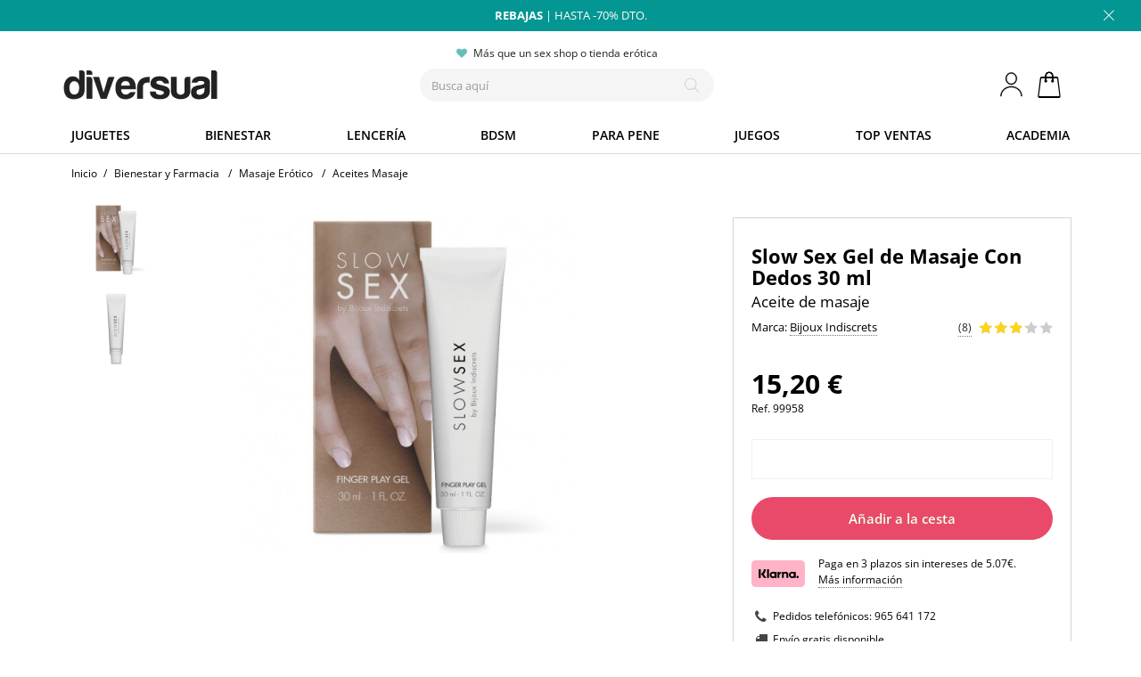

--- FILE ---
content_type: text/html; charset=utf-8
request_url: https://www.diversual.com/es/slow-sex-gel-de-masaje-con-dedos-30-ml-99958.html
body_size: 32223
content:
<!DOCTYPE HTML> <!--[if lt IE 7]><html class="no-js lt-ie9 lt-ie8 lt-ie7" lang="es-es"><![endif]--> <!--[if IE 7]><html class="no-js lt-ie9 lt-ie8 ie7" lang="es-es"><![endif]--> <!--[if IE 8]><html class="no-js lt-ie9 ie8" lang="es-es"><![endif]--> <!--[if gt IE 8]><html class="no-js ie9" lang="es-es"><![endif]--><html lang="es-es"><head><meta charset="utf-8" /><title>Slow Sex Gel de Masaje Con Dedos 30 ml Bijoux Indiscrets, Aceite de masaje - diversual.com</title><meta name="description" content="Gel de base agua con un delicioso aroma a coco, ideal para la masturbación." /><meta name="format-detection" content="telephone=no"><meta name="id-cart" content=""><meta name="id-hour" content="02"><meta name="author" content="Diversual S.L."><meta name="robots" content="index, follow" /><meta property="og:url" content="https://www.diversual.com/es/slow-sex-gel-de-masaje-con-dedos-30-ml-99958.html" /><link rel="canonical" href="https://www.diversual.com/es/slow-sex-gel-de-masaje-con-dedos-30-ml-99958.html" /><link rel="alternate" hreflang="x-default" href="https://www.diversual.com/es/slow-sex-gel-de-masaje-con-dedos-30-ml-99958.html"><link rel="alternate" hreflang="es-ES" href="https://www.diversual.com/es/slow-sex-gel-de-masaje-con-dedos-30-ml-99958.html"><link rel="alternate" hreflang="fr-FR" href="https://www.diversual.fr/slow-sex-finger-play-gel-30-ml-99958.html"><link rel="preconnect" href="https://www.google-analytics.com"><link rel="preconnect" href="https://region1.google-analytics.com"><link rel="preconnect" href="https://cdn.doofinder.com"><link rel="preconnect" href="https://eu1-search.doofinder.com"><link rel="preconnect" href="https://www.googletagmanager.com"><link rel="preconnect" href="https://fonts.gstatic.com" crossorigin><link rel="apple-touch-icon" sizes="192x192" href="https://www.diversual.com/logo192.png"><link rel="icon" type="image/png" sizes="48x48" href="https://www.diversual.com/favicon.png"><link rel="mask-icon" href="https://www.diversual.com/safari-pinned-tab.svg" color="#5bbad5"><meta name="theme-color" content="#ffffff"><meta name="msapplication-TileColor" content="#ffffff"><meta name="viewport" content="width=device-width, minimum-scale=0.25, maximum-scale=1.6, initial-scale=1.0" /><meta name="mobile-web-app-capable" content="yes" /><meta property="og:type" content="product" /><meta property="og:image" content="https://www.diversual.com/99958-36183-large_default/slow-sex-gel-de-masaje-con-dedos-30-ml.jpg" /><meta property="og:image:secure_url" content="https://www.diversual.com/99958-36183-large_default/slow-sex-gel-de-masaje-con-dedos-30-ml.jpg" /><meta property="og:title" content="Slow Sex Gel de Masaje Con Dedos 30 ml Bijoux Indiscrets, Aceite de masaje" /><meta property="og:description" content="Gel de base agua con un delicioso aroma a coco, ideal para la masturbación." /><meta property="og:site_name" content="Diversual" /><meta property="fb:app_id" content="344276846239806" /><link rel="preload" fetchpriority="high" as="style" href="https://www.diversual.com/themes/fernandez/cache/v_5847_399e4aa6572afbb9b8741087f141252b_all.css" /><link rel="stylesheet" href="https://www.diversual.com/themes/fernandez/cache/v_5847_399e4aa6572afbb9b8741087f141252b_all.css" type="text/css" media="all" /><style type="text/css">.unit-rating, .unit-rating li a:hover, .unit-rating li.current-rating {
	background-image: url('https://www.diversual.com/modules/ratingsnippets/rating/stars/diversual-3.svg');
	}
	
	.ratingblock {
		border: 0px #d0d3d8 solid;
	background: #fff;
		}
	#info-usuario svg{
		width: 25px;
    	height: 28px;	
	}</style><style type="text/css">#dfclassic{border-radius: 1px;}
.df-classic .doofinderLogo {display:none !important;}
.df-classic .df-card__price--new ,.df-classic .df-card__price{ font-size: 16px; color: #ffa346;}
.df-classic .df-card__price--old{font-size: 16px;color: #999;font-weight: normal;}
.df-classic[data-layout=grid]:hover .df-card, .df-classic[data-layout=grid]:hover .df-card__main:hover{
background:none;
}
.df-card__main:hover .df-card__title {
text-decoration: underline;
}
.df-classic .df-term:hover{
background-color: #eee;
border-radius: 0px;
}
.df-classic .df-panel__title{
font-size: 14px;
color: #444;
}
.df-classic .df-term__count{
color:#ccc;
}
.df-classic .df-term[data-selected]{
border-radius: 1px;
background-color: #666;
border-color: #666;
}
.df-classic .df-term[data-selected]:hover{
background-color: #888;
border-color: #888;
}
.df-mobile .df-card__title{
color:#323232;
}
.df-mobile .df-card__price,.df-mobile .df-card__price--new,.df-classic .df-card__price--new,.df-classic .df-card__price--new, .df-classic .df-card__price{
font-size: 16px; color: #323232 !important;
}
.df-mobile .df-card__price--old,.df-classic .df-card__price--old{
color: #999;font-weight: normal !important;
}
.df-classic .df-slider .noUi-pips-horizontal{
display:none;
}
.df-classic .df-slider .noUi-horizontal .noUi-handle-lower .noUi-tooltip, .df-classic .df-slider .noUi-horizontal .noUi-handle-upper .noUi-tooltip{
background-color: #63bfb7;
border: 0;
color: #fff;
}</style><style>.ybc-blog-post-footer .read_more:hover
{
    background:#444444;
    border-color:#444444;
}
.ybc-blog-like-span.active, .be-tag-block .be-tags a, .be-tag-block .be-tags,
.ybc-blog-related-posts-meta-categories > a {
  color:#444444;
}
.ybc-blog-form-comment .blog-submit .button
{
  background:#444444; 
}
a:hover, .ybc-blog-like-span:hover, .ybc-block-comment-report:hover{
    color: #444444;
}
.nivo-caption 
{
     background:#444444; 
     opacity:0.6;
}</style><style>.alert-loyalty {
        background-color: #edf6f6;
        border-color: #039692;
        color: #039692;
    }</style> <script type="text/javascript"></script> <style></style> <!--[if IE 8]> <script src="https://oss.maxcdn.com/libs/html5shiv/3.7.0/html5shiv.js"></script> <script src="https://oss.maxcdn.com/libs/respond.js/1.3.0/respond.min.js"></script> <![endif]--></head><body id="product" class="product product-99958 product-slow-sex-gel-de-masaje-con-dedos-30-ml category-44 category-aceites-masaje hide-left-column hide-right-column lang_es"><div id="page"><div class="header-container"> <header id="header"><div class="banner"><div class="container"><div class="row"><div class="banner-top"><p><a href="https://www.diversual.com/es/mas-vendidos" title="Rebajas 2026" class="hellobarcambia"><b>REBAJAS</b> | HASTA -70% DTO.</a></p></div></div></div> <span class="cierra-banner"></span></div><div><div class="container"><div class="row"><div id="header_logo"> <a href="https://www.diversual.com/es/" title="Diversual tienda erótica"> <img class="logo img-responsive" src="/img/logo900.svg" alt="Diversual tienda erótica" width="225" height="62"/> </a></div><div class="shopping_cart"> <span class="ofb64" data-zone="aHR0cHM6Ly93d3cuZGl2ZXJzdWFsLmNvbS9lcy9jYXJyaXRvLWNvbXByYQ==" title="Ver mi cesta de compra"> <span class="ajax_cart_quantity"></span> <span class="ajax_cart_total"> </span> <span class="ajax_cart_no_product unvisible">0</span> </a></div><div id="info-usuario"> <a title="Entrar en mi cuenta" href="https://www.diversual.com/es/mi-cuenta"> <svg xmlns="http://www.w3.org/2000/svg" viewBox="0 0 29 32" style="max-width: 25px; max-height: 28px;" preserveAspectRatio="xMinYMin meet"> <path d="M14.464 16.224c-4.064 0-7.328-3.52-7.328-7.872S10.4.512 14.464.512c4.032 0 7.296 3.52 7.296 7.84s-3.264 7.872-7.296 7.872zm0-1.12c3.392 0 6.176-3.008 6.176-6.752s-2.784-6.72-6.176-6.72-6.176 3.008-6.176 6.72 2.752 6.752 6.176 6.752zM28.48 31.392c0-7.168-6.272-12.928-14.016-12.928S.416 24.224.416 31.392h1.12c0-6.528 5.76-11.808 12.928-11.808 7.136 0 12.896 5.28 12.896 11.808h1.12z"></path> </svg> </a></div><div id="info-mail"> <a title="Lo más vendido" href="https://www.diversual.com/es/mas-vendidos"></a></div><div id="search_block_top" class="col-sm-4 clearfix"><div id="promociones-top"><p id="envio-gratis" class="tooltip">Más que un sex shop o tienda erótica</p></div><div id="searchbox"> <input type="hidden" name="controller" value="search" /> <input type="hidden" name="orderby" value="position" /> <input type="hidden" name="orderway" value="desc" /> <input class="search_query form-control" type="text" id="search_query_top" name="search_query" placeholder="Busca aquí" value="" aria-label="Seach" /><p type="submit" name="submit_search" title="Busca aquí" class="btn btn-default button-search" id="boton-accion-buscar"> <span>Busca aquí</span></p></div></div></div></div></div><div class="nav "><div class="container containerspecial"><div class="row"> <nav><div id="menu-hamburguesa" data-pcc-event="click" data-pcc-trigger="toggle-menu-principal"> <i class="ham-icon"></i> <span>Men&uacute;</span></div><div id="bloque-menu-familias"><div class="categorias-title"><span class="categorias-title-close"></span></div><ul id="menu-familias"><li id="familia-juguetes" class="familia"> <a href="https://www.diversual.com/es/juguetes-xxx" class="familia">Juguetes</a> <span class="bloquecomun1"></span><div class="bloque-familia1"><div class="categorias-title"><span class="categorias-title-return">Volver</span><span class="categorias-title-close"></span></div><ul id="bloque-menu-juguetes" class="bloquecomun"><li class="margen1 succi"> <a href="https://www.diversual.com/es/vibradores-succionadores-clitoris">Succionadores</a> <span class="abrelista bloquecomun2-c"></span><ul><li><a class="top10" href="https://www.diversual.com/es/top-10-succionadores">Top 10 succionadores</a></li></ul></li><li class="vibra"> <a href="https://www.diversual.com/es/vibradores">Vibradores</a> <span class="abrelista bloquecomun2-c"></span><ul><li><a class="top10" href="https://www.diversual.com/es/top-10-vibradores">Top 10 vibradores</a></li><li><a href="https://www.diversual.com/es/32-vibradores-conejito-rampante">Conejito rampante</a></li><li><a href="https://www.diversual.com/es/30-vibradores-rotadores">Rotadores</a></li><li><a href="https://www.diversual.com/es/29-vibradores-realisticos">Real&iacute;sticos</a></li><li><a href="https://www.diversual.com/es/31-vibradores-punto-g">Punto G</a></li><li><a href="https://www.diversual.com/es/34-vibradores-sofisticados">Para parejas</a></li><li><a href="https://www.diversual.com/es/huevos-vibradores">Huevos vibradores</a></li><li><a href="https://www.diversual.com/es/33-masaje-clitoris">Masaje cl&iacute;toris</a></li><li><a href="https://www.diversual.com/es/35-vibradores-anales">Anales</a></li><li><a href="https://www.diversual.com/es/balas-vibradoras">Balas vibradoras</a></li><li><a href="https://www.diversual.com/es/tangas-vibradores">Tangas vibradores</a></li><li class="nodesk"><a href="https://www.diversual.com/es/vibradores">Todos los vibradores</a></li></ul></li><li> <a href="https://www.diversual.com/es/13-consoladores">Dildos</a> <span class="abrelista bloquecomun2-c"></span><ul><li><a class="top10" href="https://www.diversual.com/es/top-10-dildos">Top 10 dildos</a></li><li><a href="https://www.diversual.com/es/24-consoladores-realisticos">Real&iacute;sticos</a></li><li><a href="https://www.diversual.com/es/25-consoladores-punto-g">Punto G</a></li><li><a href="https://www.diversual.com/es/26-plugs-anales">Plugs anales</a></li><li><a href="https://www.diversual.com/es/46-bolas-anales-tailandesas">Bolas anales</a></li><li><a href="https://www.diversual.com/es/23-consoladores-clasicos">Cl&aacute;sicos</a></li><li><a href="https://www.diversual.com/es/27-consoladores-dobles">Dobles</a></li><li><a href="https://www.diversual.com/es/53-consoladores-metal">Dildos de metal</a></li><li><a href="https://www.diversual.com/es/79-consoladores-vidrio">Dildos de cristal</a></li><li><a href="https://www.diversual.com/es/dildos-gigantes">Dildos gigantes</a></li><li><a href="https://www.diversual.com/es/colas-anales">Colas anales</a></li><li><a href="https://www.diversual.com/es/dilatadores-anales">Dilatadores</a></li><li><a href="https://www.diversual.com/es/dildos-fantasia">Dildos criaturas</a></li><li class="nodesk"><a href="https://www.diversual.com/es/13-consoladores">Todos los dildos</a></li></ul></li><li class="abajo20"> <a href="https://www.diversual.com/es/suelo-pelvico">Suelo p&eacute;lvico</a> <span class="abrelista bloquecomun2-c"></span><ul><li><a class="top10" href="https://www.diversual.com/es/top-10-suelo-pelvico">Top 10 suelo p&eacute;lvico</a></li><li><a href="https://www.diversual.com/es/bolas-chinas">Bolas chinas</a></li><li><a href="https://www.diversual.com/es/47-bolas-chinas-vibratorias">Bolas vibratorias</a></li><li class="nodesk"><a href="https://www.diversual.com/es/suelo-pelvico">Todo suelo p&eacute;lvico</a></li></ul></li><li class="abajo20"> <a href="https://www.diversual.com/es/22-anillos-para-el-pene">Anillos para el pene</a> <span class="abrelista bloquecomun2-c"></span><ul><li><a class="top10" href="https://www.diversual.com/es/top-10-anillos-para-el-pene">Top 10 anillos pene</a></li><li><a href="https://www.diversual.com/es/anillos-vibradores">Anillos vibradores</a></li><li><a href="https://www.diversual.com/es/anillos-sin-vibracion">Anillos de silicona</a></li><li class="nodesk"><a href="https://www.diversual.com/es/22-anillos-para-el-pene">Todos los anillos</a></li></ul></li><li class="abajo20"> <a href="https://www.diversual.com/es/56-arneses-sexuales">Arneses sexuales</a> <span class="abrelista bloquecomun2-c"></span><ul><li><a class="top10" href="https://www.diversual.com/es/top-10-arneses-sexuales">Top 10 arneses</a></li><li><a href="https://www.diversual.com/es/arneses-huecos">Arneses huecos</a></li><li><a href="https://www.diversual.com/es/arneses-sexuales-sin-correas">Sin correas</a></li><li><a href="https://www.diversual.com/es/arneses-sexuales-dobles">Arneses dobles</a></li><li class="nodesk"><a href="https://www.diversual.com/es/56-arneses-sexuales">Todos los arneses</a></li></ul></li><li class="abajo20"> <span class="grupo-cat">Por tipo de placer</span> <span class="abrelista bloquecomun2-c"></span><ul><li><a href="https://www.diversual.com/es/juguetes-sexuales-para-mujeres">Para vulva</a></li><li><a href="https://www.diversual.com/es/62-seleccion-masculina">Para pene</a></li><li><a href="https://www.diversual.com/es/juguetes-sexuales-para-parejas">Para parejas</a></li><li><a href="https://www.diversual.com/es/juguetes-sexuales-anales">Juguetes anales</a></li></ul></li><li class="abajo20"> <a href="https://www.diversual.com/es/63-kits-eroticos">Kits er&oacute;ticos</a> <span class="abrelista bloquecomun2-c"></span><ul><li><a class="top10" href="https://www.diversual.com/es/top-10-kits-eroticos">Top 10 kits</a></li><li><a href="https://www.diversual.com/es/calendario-adviento-erotico">Calendarios adviento</a></li></ul></li><li class="cuadro margen1"> <a href="https://www.diversual.com/es/juguetes-sexuales-para-principiantes">Para principiantes</a></li><li class="cuadro margen1 onlimov2"> <a href="https://www.diversual.com/es/juguetes-xxx">Todos los juguetes</a></li><li class="onlipc bannergrande"> <a href="https://www.diversual.com/es/vibradores"><div class="bannergrande"> <img src="https://www.diversual.com/themes/fernandez/img/menu-promo-juguetes-min.jpg" alt="Vibradores en Diversual" width="250" height="378" name="Vibradores en Diversual" /> <span>Vibradores increíbles</span></div> </a></li></ul></div></li><li id="familia-cosmetica" class="familia"> <a href="https://www.diversual.com/es/16-bienestar-sexual" class="familia">Bienestar</a> <span class="bloquecomun1"></span><div class="bloque-familia1"><div class="categorias-title"><span class="categorias-title-return">Volver</span><span class="categorias-title-close"></span></div><ul id="bloque-menu-cosmetica" class="bloquecomun"><li> <a href="https://www.diversual.com/es/43-lubricantes">Lubricantes</a> <span class="abrelista bloquecomun2-c"></span><ul><li><a class="top10" href="https://www.diversual.com/es/top-10-lubricantes">Top 10 lubricantes</a></li><li><a href="https://www.diversual.com/es/lubricantes-base-agua">Base de agua</a></li><li><a href="https://www.diversual.com/es/lubricantes-silicona">Base de silicona</a></li><li><a href="https://www.diversual.com/es/42-lubricantes-anales">Lubricantes anales</a></li><li><a href="https://www.diversual.com/es/lubricantes-monodosis">Monodosis</a></li><li><a href="https://www.diversual.com/es/lubricantes-sabores">Lubricantes de sabores</a></li><li class="nodesk"><a href="https://www.diversual.com/es/43-lubricantes">Todos los lubricantes</a></li></ul></li><li> <a href="https://www.diversual.com/es/masaje-erotico">Masaje Er&oacute;tico</a> <span class="abrelista bloquecomun2-c"></span><ul><li><a class="top10" href="https://www.diversual.com/es/top-10-masaje-erotico">Top 10 masaje</a></li><li><a href="https://www.diversual.com/es/44-aceites-masaje">Aceites de masaje</a></li><li><a href="https://www.diversual.com/es/102-sexo-oral">Sexo oral</a></li><li><a href="https://www.diversual.com/es/41-comestibles">Comestibles</a></li><li><a href="https://www.diversual.com/es/kits-masaje">Kits de masaje</a></li></ul></li><li class="abajo20"> <a href="https://www.diversual.com/es/54-productos-afrodisiacos">Afrodis&iacute;acos</a> <span class="abrelista bloquecomun2-c"></span><ul><li class="nodesk"><a href="https://www.diversual.com/es/54-productos-afrodisiacos">Todos los afrodis&iacute;acos</a></li><li><a class="top10" href="https://www.diversual.com/es/top-10-afrodisiacos">Top 10 afrodis&iacute;acos</a></li><li><a href="https://www.diversual.com/es/gotas-afrodisiacas">Gotas afrodis&iacute;acas</a></li><li><a href="https://www.diversual.com/es/87-bebidas-afrodisiacas">Bebidas</a></li><li><a href="https://www.diversual.com/es/88-cremas-y-geles-afrodisiacos">Cremas y geles</a></li><li><a href="https://www.diversual.com/es/108-vigorizantes">Vigorizantes</a></li><li><a href="https://www.diversual.com/es/retardantes-de-eyaculacion">Retardantes</a></li></ul></li><li> <span class="grupo-cat">Cremas y aromas</span> <span class="abrelista bloquecomun2-c"></span><ul><li><a href="https://www.diversual.com/es/72-feromonas">Feromonas</a></li><li><a href="https://www.diversual.com/es/89-incienso-erotico">Inciensos</a></li><li><a href="https://www.diversual.com/es/40-velas-eroticas">Velas er&oacute;ticas</a></li><li><a href="https://www.diversual.com/es/86-tratamientos-eroticos">Tratamientos</a></li></ul></li><li class="ret-clear"> <a href="https://www.diversual.com/es/higiene-personal">Higiene personal</a> <span class="abrelista bloquecomun2-c"></span><ul><li><a class="top10" href="https://www.diversual.com/es/top-10-higiene-personal">Top 10 higiene &iacute;ntima</a></li><li><a href="https://www.diversual.com/es/copas-menstruales">Copas menstruales</a></li><li><a href="https://www.diversual.com/es/bragas-menstruales">Bragas menstruales</a></li><li><a href="https://www.diversual.com/es/tampones-intimos">Tampones &iacute;ntimos</a></li><li><a href="https://www.diversual.com/es/enemas">Enemas</a></li></ul></li><li class="abajo40"> <a href="https://www.diversual.com/es/50-cuidado-juguetes">Cuidado de juguetes</a> <span class="abrelista bloquecomun2-c"></span><ul><li><a class="top10" href="https://www.diversual.com/es/top-10-cuidado-juguetes">Top 10 cuidado</a></li><li> <a href="https://www.diversual.com/es/limpieza-de-productos">Limpieza de productos</a></li><li> <a href="https://www.diversual.com/es/guardado-productos">Guardado de productos</a></li><li><a href="https://www.diversual.com/es/68-adaptadores-y-pilas">Pilas y cargadores</a></li><li><a href="https://www.diversual.com/es/69-accesorios">Accesorios</a></li></ul></li><li> <a href="https://www.diversual.com/es/57-preservativos">Preservativos</a> <span class="abrelista bloquecomun2-c"></span><ul><li><a class="top10" href="https://www.diversual.com/es/top-10-preservativos">Top 10 condones</a></li><li><a href="https://www.diversual.com/es/preservativos-sabores">Con Sabor</a></li><li><a href="https://www.diversual.com/es/preservativos-retardantes">Retardantes</a></li><li><a href="https://www.diversual.com/es/preservativos-texturizados">Texturizados</a></li><li><a href="https://www.diversual.com/es/preservativos-sin-latex">Sin latex</a></li><li class="nodesk"><a href="https://www.diversual.com/es/57-preservativos">Todos los preservativos</a></li></ul></li><li class="abajo20"> <a href="https://www.diversual.com/es/vibradores-liquidos">Vibradores l&iacute;quidos</a> <span class="abrelista bloquecomun2-c"></span><ul><li><a class="top10" href="https://www.diversual.com/es/top-10-vibradores-liquidos">Top 10 vibradores l&iacute;q.</a></li></ul></li><li class="cuadro margen1"> <a href="https://www.diversual.com/es/geles-placer">Geles de placer</a></li><li class="cuadro margen1 onlimov2"> <a href="https://www.diversual.com/es/16-bienestar-sexual">Todo bienestar y farmacia</a></li><li class="onlipc bannergrande"> <a href="https://www.diversual.com/es/masaje-erotico"><div class="bannergrande"> <img src="https://www.diversual.com/themes/fernandez/img/menu-promo-masaje-min.jpg" alt="Masajes eróticos" width="250" height="378" name="Masajes eróticos" /> <span>¿Un masaje erótico?</span></div> </a></li></ul></div></li><li id="familia-lenceria" class="familia"> <a href="https://www.diversual.com/es/lenceria-erotica" class="familia">Lencer&iacute;a</a> <span class="bloquecomun1"></span><div class="bloque-familia1"><div class="categorias-title"><span class="categorias-title-return">Volver</span><span class="categorias-title-close"></span></div><ul id="bloque-menu-lenceria" class="bloquecomun"><li> <a href="https://www.diversual.com/es/lenceria-erotica">Lencer&iacute;a er&oacute;tica</a> <span class="abrelista bloquecomun2-a"></span><ul class="menuabierto"><li><a class="top10" href="https://www.diversual.com/es/top-10-lenceria-erotica">Top 10 lencer&iacute;a</a></li><li><a href="https://www.diversual.com/es/97-bodys-sexys">Bodys sexys</a></li><li><a href="https://www.diversual.com/es/92-picardias-kimonos">Babydolls y Picard&iacute;as</a></li><li><a href="https://www.diversual.com/es/redes-catsuits">Monos de rejilla</a></li><li><a href="https://www.diversual.com/es/91-medias-pantis">Medias Pantis</a></li><li><a href="https://www.diversual.com/es/93-conjuntos-eroticos">Conjuntos er&oacute;ticos</a></li><li><a href="https://www.diversual.com/es/94-vestidos-sexys">Vestidos sexys</a></li><li><a href="https://www.diversual.com/es/90-braguitas-tangas-culottes">Braguitas, tangas y culottes</a></li><li><a href="https://www.diversual.com/es/95-corses-y-corpinyos">Cors&eacute;s y corpi&ntilde;os</a></li><li><a href="https://www.diversual.com/es/tallas-grandes-lenceria">Tallas grandes</a></li><li><a href="https://www.diversual.com/es/lenceria-erotica">Toda la lencer&iacute;a</a></li></ul></li><li class="abajo20"> <span class="grupo-cat">Para divertirse</span> <span class="abrelista bloquecomun2-c"></span><ul><li><a href="https://www.diversual.com/es/96-disfraces-eroticos">Disfraces er&oacute;ticos</a></li><li><a class="top10" href="https://www.diversual.com/es/top-10-disfraces-eroticos">Top 10 disfraces</a></li><li><a href="https://www.diversual.com/es/mascaras-antifaces">M&aacute;scaras y antifaces</a></li><li><a href="https://www.diversual.com/es/99-lenceria-comestible">Lencer&iacute;a comestible</a></li><li><a href="https://www.diversual.com/es/98-lenceria-latex">Latex</a></li><li><a href="https://www.diversual.com/es/ligueros">Ligueros</a></li><li><a href="https://www.diversual.com/es/pelucas">Pelucas sexys</a></li></ul></li><li class="abajo20"> <span class="grupo-cat">Extra</span> <span class="abrelista bloquecomun2-c"></span><ul><li><a href="https://www.diversual.com/es/cubrepezones-pezoneras">Cubrepezones</a></li><li><a href="https://www.diversual.com/es/joyeria-erotica">Joyer&iacute;a er&oacute;tica</a></li><li><a href="https://www.diversual.com/es/guantes-sexys">Guantes sexys</a></li><li><a href="https://www.diversual.com/es/bragas-menstruales">Bragas menstruales</a></li><li><a href="https://www.diversual.com/es/bikinis-pareos">Bikinis y pareos</a></li><li><a href="https://www.diversual.com/es/101-complementos-lenceria">Accesorios lencer&iacute;a</a></li><li><a href="https://www.diversual.com/es/ropa-bondage">Ropa bondage</a></li></ul></li><li> <span class="grupo-cat">Para hombres</span> <span class="abrelista bloquecomun2-c"></span><ul><li><a href="https://www.diversual.com/es/100-lenceria-masculina">Lencer&iacute;a masculina</a></li><li><a class="top10" href="https://www.diversual.com/es/top-10-lenceria-masculina">Top 10 masculina</a></li></ul></li><li class="onlipc bannergrande"> <a href="https://www.diversual.com/es/lenceria-erotica"><div class="bannergrande"> <img src="https://www.diversual.com/themes/fernandez/img/menu-promo-lenceriav3-min.jpg" alt="Lencería sexy" width="250" height="378" name="Lencería sexy" /> <span>Siéntete tú</span></div> </a></li></ul></div></li><li id="familia-bdsm" class="familia"> <a href="https://www.diversual.com/es/15-linea-bdsm" class="familia">BDSM</a> <span class="bloquecomun1"></span><div class="bloque-familia1"><div class="categorias-title"><span class="categorias-title-return">Volver</span><span class="categorias-title-close"></span></div><ul id="bloque-menu-bdsm" class="bloquecomun"><li> <a href="https://www.diversual.com/es/15-linea-bdsm">L&iacute;nea BDSM</a> <span class="abrelista bloquecomun2-a"></span><ul class="menuabierto"><li><a class="top10" href="https://www.diversual.com/es/top-10-bdsm">Top 10 BDSM</a></li><li><a href="https://www.diversual.com/es/pinzas-pezones">Pinzas pezones</a></li><li><a href="https://www.diversual.com/es/109-azotadores">Azotadores y fustas</a></li><li><a href="https://www.diversual.com/es/plumas-masaje">Plumas masaje</a></li><li><a href="https://www.diversual.com/es/110-kits-bdsm">Kits BDSM</a></li><li class="nodesk"><a href="https://www.diversual.com/es/15-linea-bdsm">Todo BDSM</a></li></ul></li><li> <a href="https://www.diversual.com/es/104-bondage-y-ataduras">Ataduras bondage</a> <span class="abrelista bloquecomun2-c"></span><ul><li><a href="https://www.diversual.com/es/cuerdas-bondage">Cuerdas</a></li><li><a href="https://www.diversual.com/es/esposas-eroticas">Esposas sexuales</a></li><li><a href="https://www.diversual.com/es/collares-bdsm">Collares BDSM</a></li><li><a href="https://www.diversual.com/es/mordazas-bondage">Mordazas bondage</a></li><li><a href="https://www.diversual.com/es/arnes-bdsm">Arneses BDSM</a></li></ul></li><li> <span class="grupo-cat">Especial</span> <span class="abrelista bloquecomun2-c"></span><ul><li><a href="https://www.diversual.com/es/fisting">Fisting</a></li><li><a href="https://www.diversual.com/es/columpios-sexuales">Columpios sexuales</a></li><li><a href="https://www.diversual.com/es/maquinas-sexuales">M&aacute;quinas sexuales</a></li><li><a href="https://www.diversual.com/es/sofas-sexuales">Sof&aacute;s sexuales</a></li><li><a href="https://www.diversual.com/es/ropa-bondage">Ropa bondage</a></li></ul></li><li class="abajo70"> <a href="https://www.diversual.com/es/castidad">Castidad</a> <span class="abrelista bloquecomun2-c"></span><ul><li><a href="https://www.diversual.com/es/jaula-pene">Jaula para Pene</a></li><li><a href="https://www.diversual.com/es/electroestimulacion">Electroestimulaci&oacute;n</a></li><li><a href="https://www.diversual.com/es/anillos-metal">Anillos metal</a></li></ul></li><li class="grande"> <a href="https://www.diversual.com/es/55-fetish">Fetish</a> <span class="abrelista bloquecomun2-c"></span><ul><li><a href="https://www.diversual.com/es/succionador-pezones">Succionador de Pezones</a></li><li><a href="https://www.diversual.com/es/succionador-vaginal">Succionador Vaginal</a></li><li><a href="https://www.diversual.com/es/dilatador-uretral">Dilatadores uretrales</a></li><li><a href="https://www.diversual.com/es/ruedas-wartenberg">Ruedas de Wartenberg</a></li></ul></li><li class="onlipc bannergrande"> <a href="https://www.diversual.com/es/109-azotadores"><div class="bannergrande"> <img src="https://www.diversual.com/themes/fernandez/img/menu-promo-bdsmv-min.jpg" alt="Azotadores y fustas" width="250" height="378" name="Azotadores y fustas" /> <span>Hoy toca azotes</span></div> </a></li></ul></div></li><li id="familia-masculina" class="familia"> <a href="https://www.diversual.com/es/62-seleccion-masculina" class="familia">Para Pene</a> <span class="bloquecomun1"></span><div class="bloque-familia1"><div class="categorias-title"><span class="categorias-title-return">Volver</span><span class="categorias-title-close"></span></div><ul id="bloque-menu-masculina" class="bloquecomun"><li class="cuadro margen1 onlimov2"> <a class="top10" href="https://www.diversual.com/es/top-10-juguetes-masculinos">Top 10 juguetes masculinos</a></li><li class="grande2"> <a href="https://www.diversual.com/es/masturbadores-masculinos">Masturbadores masculinos</a> <span class="abrelista bloquecomun2-a"></span><ul class="menuabierto"><li><a class="top10" href="https://www.diversual.com/es/top-10-masturbadores-masculinos">Top 10 masturbadores</a></li><li><a href="https://www.diversual.com/es/huevos-masturbadores-tenga">Huevos masturbaci&oacute;n</a></li><li><a href="https://www.diversual.com/es/vaginas-en-lata">Vaginas en lata</a></li><li><a href="https://www.diversual.com/es/masturbadores-automaticos">Autom&aacute;ticos</a></li><li class="nodesk"><a href="https://www.diversual.com/es/masturbadores-masculinos">Todos los masturbadores</a></li></ul></li><li class="grande"> <span class="grupo-cat">M&aacute;s estimulaci&oacute;n</span> <span class="abrelista bloquecomun2-c"></span><ul><li><a href="https://www.diversual.com/es/75-estimuladores-prostaticos">Estimuladores de pr&oacute;stata</a></li><li><a href="https://www.diversual.com/es/77-munecas-sexuales">Mu&ntilde;ecas sexuales</a></li><li><a href="https://www.diversual.com/es/munecas-super-realistas">Mu&ntilde;ecas realistas</a></li><li><a href="https://www.diversual.com/es/vaginas-y-anos-masturbadores">Vaginas y anos</a></li></ul></li><li class="grande"> <span class="grupo-cat">Extra para el pene</span> <span class="abrelista bloquecomun2-c"></span><ul><li><a href="https://www.diversual.com/es/74-fundas-pene">Fundas para el pene</a></li><li><a href="https://www.diversual.com/es/arneses-huecos">Arneses huecos</a></li><li><a href="https://www.diversual.com/es/76-desarrollo-pene">Desarrollo pene</a></li><li><a href="https://www.diversual.com/es/bombas-de-vacio-pene">Bombas de vac&iacute;o</a></li><li><a href="https://www.diversual.com/es/packers-protesis-pene">Packers</a></li></ul></li><li class="grande"> <span class="grupo-cat">Ropa er&oacute;tica</span> <span class="abrelista bloquecomun2-c"></span><ul><li><a href="https://www.diversual.com/es/100-lenceria-masculina">Lencer&iacute;a masculina</a></li></ul></li><li class="grande ret-clear"> <span class="grupo-cat">Cosm&eacute;tica para pene</span> <span class="abrelista bloquecomun2-c"></span><ul><li><a href="https://www.diversual.com/es/108-vigorizantes">Vigorizantes</a></li><li><a href="https://www.diversual.com/es/pastillas-ereccion">Pastillas erecci&oacute;n</a></li><li><a href="https://www.diversual.com/es/potenciadores-de-semen">Potencia semen</a></li><li><a href="https://www.diversual.com/es/retardantes-de-eyaculacion">Retardantes</a></li></ul></li><li class="cuadro margen1 onlimov2"> <a href="https://www.diversual.com/es/62-seleccion-masculina">Todos los juguetes</a></li><li class="onlipc bannergrande"> <a href="https://www.diversual.com/es/masturbadores-masculinos"><div class="bannergrande"> <img src="https://www.diversual.com/themes/fernandez/img/menu-promo-masturbadoresv-min.jpg" width="250" height="378" alt="Masturbadores masculinos" name="Masturbadores masculinos" /> <span>Mastúrbate bien</span></div> </a></li></ul></div></li><li id="familia-juegoseroticos" class="familia"> <a href="https://www.diversual.com/es/71-juegos-eroticos-sexuales" class="familia">Juegos</a> <span class="bloquecomun1"></span><div class="bloque-familia1"><div class="categorias-title"><span class="categorias-title-return">Volver</span><span class="categorias-title-close"></span></div><ul id="bloque-menu-juegoseroticos" class="bloquecomun"><li class="grande"> <a href="https://www.diversual.com/es/71-juegos-eroticos-sexuales">Juegos er&oacute;ticos</a> <span class="abrelista bloquecomun2-a"></span><ul class="menuabierto"><li><a class="top10" href="https://www.diversual.com/es/top-10-juegos-eroticos">Top 10 juegos er&oacute;ticos</a></li><li><a href="https://www.diversual.com/es/82-juegos-de-mesa-eroticos">Juegos de mesa sexuales</a></li><li><a href="https://www.diversual.com/es/83-cartas-sexuales">Cartas sexuales</a></li><li><a href="https://www.diversual.com/es/dados-eroticos">Dados sexuales</a></li><li><a href="https://www.diversual.com/es/84-divertidos-y-bromas-sexuales">Divertidos y bromas</a></li><li class="nodesk"><a href="https://www.diversual.com/es/71-juegos-eroticos-sexuales">Todos los juegos</a></li></ul></li><li> <span class="grupo-cat">Fiestas especiales</span> <span class="abrelista bloquecomun2-c"></span><ul><li><a href="https://www.diversual.com/es/talonarios-eroticos">Talonarios er&oacute;ticos</a></li><li><a href="https://www.diversual.com/es/85-despedidas-de-soltera">Despedidas de soltera</a></li><li><a href="https://www.diversual.com/es/96-disfraces-eroticos">Disfraces er&oacute;ticos</a></li><li><a href="https://www.diversual.com/es/dulces-sexuales">Dulces sexuales</a></li></ul></li><li class="abajo40"> <a href="https://www.diversual.com/es/51-regalos-eroticos">Regalos picantes</a> <span class="abrelista bloquecomun2-c"></span><ul><li class="nodesk"><a href="https://www.diversual.com/es/51-regalos-eroticos">Todos los regalos</a></li><li><a href="https://www.diversual.com/es/clonadores-pene">Clonar el pene</a></li><li><a href="https://www.diversual.com/es/63-kits-eroticos">Kits er&oacute;ticos</a></li><li><a href="https://www.diversual.com/es/84-divertidos-y-bromas-sexuales">Divertidos</a></li><li><a href="https://www.diversual.com/es/60-libros-eroticos">Libros er&oacute;ticos</a></li><li><a href="https://www.diversual.com/es/70-articulos-eroticos-de-lujo">Juguetes de lujo</a></li></ul></li><li class="cuadro margen2"> <a href="https://www.diversual.com/es/outlet-erotico">Outlet Er&oacute;tico</a></li><li class="onlipc bannergrande"> <a href="https://www.diversual.com/es/71-juegos-eroticos-sexuales"><div class="bannergrande"> <img class="horizontal" src="https://www.diversual.com/themes/fernandez/img/menu-promo-despedidash-min.jpg" alt="Juguetes eróticos" width="350" height="231" name="Juguetes eróticos" /> <span>Sigue jugando siempre</span></div> </a></li></ul></div></li><li class="familia familias"><div id="categorias-topsales"><a class="familias" href="https://www.diversual.com/es/mas-vendidos">Top ventas</a></div></li><li class="familia onlimob"><div id="categorias-ofertas"><a href="https://www.diversual.com/es/ofertas" title="Ver ofertas en diversual">Ofertas</a></div></li><li id="familia-academia" class="familias famacademia"><div><svg xmlns="http://www.w3.org/2000/svg" width="19" height="27" viewBox="0 0 22 27" fill="none"> <path d="M11 26.3997C10.9527 26.3997 10.9065 26.3942 10.8603 26.381C10.7514 26.3535 0 23.4077 0 13.3966V4.39972C0 4.16983 0.143 3.96302 0.3597 3.88382L10.8097 0.033825C10.9318 -0.011275 11.0671 -0.011275 11.1903 0.033825L21.6403 3.88382C21.857 3.96302 22 4.16983 22 4.39972V13.3966C22 23.4088 11.2486 26.3535 11.1397 26.3821C11.0935 26.3942 11.0473 26.3997 11 26.3997ZM1.1 4.78363V13.3966C1.1 22.0668 9.735 24.9092 11 25.2788C12.265 24.9092 20.9 22.0668 20.9 13.3966V4.78363L11 1.13603L1.1 4.78363Z" fill="#232323"/> <path d="M11.0039 17.5995C9.42981 17.5995 7.85571 17.1331 6.29261 16.2014C5.80641 15.9099 5.50391 15.3687 5.50391 14.7868V11.5495C5.50391 11.2459 5.75031 10.9995 6.05391 10.9995C6.35751 10.9995 6.60391 11.2459 6.60391 11.5495V14.7868C6.60391 14.9804 6.70291 15.1652 6.85691 15.2565C9.64761 16.9208 12.3602 16.9208 15.1509 15.2565C15.3049 15.1652 15.4039 14.9804 15.4039 14.7868V11.5495C15.4039 11.2459 15.6503 10.9995 15.9539 10.9995C16.2575 10.9995 16.5039 11.2459 16.5039 11.5495V14.7868C16.5039 15.3687 16.2014 15.9099 15.7152 16.2014C14.1521 17.1331 12.578 17.5995 11.0039 17.5995Z" fill="#232323"/> <path d="M11.0047 14.2999C10.9266 14.2999 10.8474 14.2834 10.7748 14.2493L3.62479 10.9493C3.42899 10.8591 3.30469 10.6644 3.30469 10.4499C3.30469 10.2354 3.42899 10.0407 3.62479 9.95052L10.7748 6.65052C10.9211 6.58232 11.0894 6.58232 11.2357 6.65052L18.3857 9.95052C18.5804 10.0407 18.7047 10.2354 18.7047 10.4499C18.7047 10.6644 18.5804 10.8591 18.3846 10.9493L11.2346 14.2493C11.162 14.2834 11.0828 14.2999 11.0047 14.2999ZM5.16699 10.4499L11.0047 13.1438L16.8424 10.4499L11.0047 7.75602L5.16699 10.4499Z" fill="#232323"/> </svg></div><a href="https://www.diversual.com/es/blog" class="familias">Academia</a></li><li class="familia onlimob"><div id="masdiversual">M&aacute;s Diversual</div></li><li id="familia-iniciasesion" class="familia onlimob"><div><svg xmlns="http://www.w3.org/2000/svg" width="19" viewBox="0 0 29 32" style="max-width: 25px; max-height: 28px;" preserveAspectRatio="xMinYMin meet"> <path d="M14.464 16.224c-4.064 0-7.328-3.52-7.328-7.872S10.4.512 14.464.512c4.032 0 7.296 3.52 7.296 7.84s-3.264 7.872-7.296 7.872zm0-1.12c3.392 0 6.176-3.008 6.176-6.752s-2.784-6.72-6.176-6.72-6.176 3.008-6.176 6.72 2.752 6.752 6.176 6.752zM28.48 31.392c0-7.168-6.272-12.928-14.016-12.928S.416 24.224.416 31.392h1.12c0-6.528 5.76-11.808 12.928-11.808 7.136 0 12.896 5.28 12.896 11.808h1.12z"></path></svg></div><a href="https://www.diversual.com/es/mi-cuenta" class="familias">Mi cuenta</a></li><li class="familia onlimob"><div id="categorias-contacto"><a href="https://www.diversual.com/es/contactenos" title="Contacta con nosotros">Contacto</a></div></li><li class="familia onlimob rating"> <span onclick="funcofus(this)" data-zone="aHR0cHM6Ly9jdXN0b21lcnJldmlld3MuZ29vZ2xlLmNvbS92L21lcmNoYW50P3E9ZGl2ZXJzdWFsLmNvbSZjPUVTJnY9MTk=" title="Nuestros clientes nos valoran con sobresaliente en Google"><img loading="lazy" width="195" height="25" src="https://www.diversual.com/themes/fernandez/img/val-google.png" alt="Nuestros clientes nos valoran con sobresaliente" /></span></li></ul></div><div id="fondo-oscuro"></div> </nav></div></div></div> </header></div><div></div><div class="columns-container"><div id="columns" class="container"><div class="row"><div class="breadcrumb clearfix" itemscope itemtype="https://schema.org/BreadcrumbList"><div class="breadcrumbdi"> <a class="home" href="https://www.diversual.com/es/" title="Sexshop">Inicio</a></div> <span class="navigation-pipe">/</span><div itemprop="itemListElement" itemscope itemtype="https://schema.org/ListItem" class="breadcrumbdi"><a itemscope itemtype="https://schema.org/WebPage" itemprop="item" itemid="https://www.diversual.com/es/16-bienestar-sexual" href="https://www.diversual.com/es/16-bienestar-sexual" title="Bienestar y Farmacia" data-gg=""><span itemprop="name">Bienestar y Farmacia</span></a><meta itemprop="position" content="1" /></div><span class="navigation-pipe">/</span><div itemprop="itemListElement" itemscope itemtype="https://schema.org/ListItem" class="breadcrumbdi"><a itemscope itemtype="https://schema.org/WebPage" itemprop="item" itemid="https://www.diversual.com/es/masaje-erotico" href="https://www.diversual.com/es/masaje-erotico" title="Masaje Er&oacute;tico" data-gg=""><span itemprop="name">Masaje Er&oacute;tico</span></a><meta itemprop="position" content="2" /></div><span class="navigation-pipe">/</span><div itemprop="itemListElement" itemscope itemtype="https://schema.org/ListItem" class="breadcrumbdi"><a itemscope itemtype="https://schema.org/WebPage" itemprop="item" itemid="https://www.diversual.com/es/44-aceites-masaje" href="https://www.diversual.com/es/44-aceites-masaje" title="Aceites Masaje" data-gg=""><span itemprop="name">Aceites Masaje</span></a><meta itemprop="position" content="3" /></div></div><div id="center_column" class="center_column col-xs-12 col-sm-12"><div itemscope itemtype="https://schema.org/Product"><div class="primary_block row"><div class="pb-left-column col-xs-12 col-sm-4 col-md-5 "><div id="image-block" class="clearfix"> <span id="bigpic_36183" data-order="1" class="view_full_size img_prod_focus img_prod_fancy" data-fancybox="gallery" rel="gal2" data-src="https://www.diversual.com/99958-36183-thickbox_default/slow-sex-gel-de-masaje-con-dedos-30-ml.jpg"> <img class="bigpic img_prod_focus" fetchpriority="high" itemprop="image" src="https://www.diversual.com/99958-36183-large_default/slow-sex-gel-de-masaje-con-dedos-30-ml.jpg" title="Slow Sex Gel de Masaje Con Dedos 30 ml" alt="Slow Sex Gel de Masaje Con Dedos 30 ml" width="376" height="376"/> </span> <span id="bigpic_36184" data-order="2" class="view_full_size img_prod_focus img_prod_fancy" data-fancybox="gallery" rel="gal2" data-src="https://www.diversual.com/99958-36184-thickbox_default/slow-sex-gel-de-masaje-con-dedos-30-ml.jpg"><meta itemprop="image" content="https://www.diversual.com/99958-36184-thickbox_default/slow-sex-gel-de-masaje-con-dedos-30-ml.jpg" /> <img class="bigpic img_prod_focus botonojo b-lazy" src="[data-uri]" data-src="https://www.diversual.com/99958-36184-thickbox_default/slow-sex-gel-de-masaje-con-dedos-30-ml.jpg" title="Slow Sex Gel de Masaje Con Dedos 30 ml" alt="Slow Sex Gel de Masaje Con Dedos 30 ml" width="376" height="376"/> </span></div><div id="views_block" class="clearfix "><div id="thumbs_list"><ul id="thumbs_list_frame"><li id="thumbnail_36183"> <span data-src="https://www.diversual.com/99958-36183-thickbox_default/slow-sex-gel-de-masaje-con-dedos-30-ml.jpg" data-fancybox="images" class="img_prod_focus fancybox" title="Slow Sex Gel de Masaje Con Dedos 30 ml"> <img class="img-responsive img_prod_focus" id="thumb_36183" src="https://www.diversual.com/99958-36183-thickbox_default/slow-sex-gel-de-masaje-con-dedos-30-ml.jpg" alt="Slow Sex Gel de Masaje Con Dedos 30 ml" title="Slow Sex Gel de Masaje Con Dedos 30 ml" height="80" width="80" /> </span></li><li id="thumbnail_36184" class="last"> <span data-src="https://www.diversual.com/99958-36184-thickbox_default/slow-sex-gel-de-masaje-con-dedos-30-ml.jpg" data-fancybox="images" class="img_prod_focus fancybox" title="Slow Sex Gel de Masaje Con Dedos 30 ml"> <img class="img-responsive img_prod_focus" id="thumb_36184" src="https://www.diversual.com/99958-36184-thickbox_default/slow-sex-gel-de-masaje-con-dedos-30-ml.jpg" alt="Slow Sex Gel de Masaje Con Dedos 30 ml" title="Slow Sex Gel de Masaje Con Dedos 30 ml" height="80" width="80" /> </span></li></ul></div></div></div><div class="pb-right-column col-xs-12 col-sm-4 col-md-3" id="bloque-boton-compra"><form id="buy_block" action="https://www.diversual.com/es/carro-de-la-compra" method="post"><p class="hidden"> <input type="hidden" name="token" value="e6cb9ced471e88bf0b422b561e6dc5fe" /> <input type="hidden" name="id_product" value="99958" id="product_page_product_id" /> <input type="hidden" name="add" value="1" /> <input type="hidden" name="id_product_attribute" id="idCombination" value="" /></p><div class="box-info-product"><h1 itemprop="name">Slow Sex Gel de Masaje Con Dedos 30 ml <span>Aceite de masaje</span></h1><div class="brand-stars"><div itemprop="brand" itemtype="https://schema.org/Brand" itemscope class="brand-name"><h2 class="fabric"><span>Marca: </span> <a itemprop="url" class="fab" href="https://www.diversual.com/es/73_bijoux-indiscrets" title="Fabricante Bijoux Indiscrets"><span itemprop="name">Bijoux Indiscrets</span></a></h2></div><div class="stars-product"><div class="ratingblock"><div id="unit_long99958"><span id="gotoopinion" title="Ver valoraciones">(8)</span><ul id="unit_ul99958" class="unit-rating" style="width: 85px;"><li class="current-rating" style="width: 53.21px;">Currently 3.13/5</li><li><span class="valorar_button r1-unit rater" data-id-nota="1" data-id-product="99958" data-ip="127.0.0.1" data-units="5">1</span></a></li><li><span class="valorar_button r2-unit rater" data-id-nota="2" data-id-product="99958" data-ip="127.0.0.1" data-units="5">2</span></a></li><li><span class="valorar_button r3-unit rater" data-id-nota="3" data-id-product="99958" data-ip="127.0.0.1" data-units="5">3</span></a></li><li><span class="valorar_button r4-unit rater" data-id-nota="4" data-id-product="99958" data-ip="127.0.0.1" data-units="5">4</span></a></li><li><span class="valorar_button r5-unit rater" data-id-nota="5" data-id-product="99958" data-ip="127.0.0.1" data-units="5">5</span></a></li></ul></div></div><div id="product_comments_block_extra" class="no-print" itemprop="aggregateRating" itemscope itemtype="https://schema.org/AggregateRating"><meta itemprop="worstRating" content="1"/><meta itemprop="ratingValue" content="3.1"/><meta itemprop="bestRating" content="5"/><meta itemprop="reviewCount" content="8"/><meta itemprop="ratingCount" content="8"/></div></div></div><div class="content_prices clearfix"><div class="price-container" itemprop="offers" itemscope itemtype="https://schema.org/Offer"><meta itemprop="name" content="Slow Sex Gel de Masaje Con Dedos 30 ml" /><meta itemprop="gtin13" content="8436562013813" /><meta itemprop="sku" content="99958" /><meta itemprop="itemCondition" content="https://schema.org/NewCondition" /><p id="old_price" class="hidden"><span id="old_price_display"></span></p><p id="reduction_percent" style="display:none;"><span id="reduction_percent_display"></span></p><p id="reduction_amount" style="display:none"><span id="reduction_amount_display" title="Precio rebajado"></span></p><p class="our_price_display"><link itemprop="availability" href="https://schema.org/InStock"/><span id="our_price_display" class="price">15,20 €</span><meta itemprop="priceValidUntil" content="2026-12-31" /><meta itemprop="url" content="https://www.diversual.com/es/slow-sex-gel-de-masaje-con-dedos-30-ml-99958.html" /><meta itemprop="price" content="15.2" /><meta itemprop="priceCurrency" content="EUR" /></p><div itemprop="inventoryLevel" itemscope itemtype="https://schema.org/QuantitativeValue"><meta itemprop="value" content="50" /></div><div itemprop="priceSpecification" itemtype="https://schema.org/PriceSpecification" itemscope><meta itemprop="price" content="15.2" /><meta itemprop="priceCurrency" content="EUR" /><div itemprop="validForMemberTier" itemtype="https://schema.org/MemberProgramTier" itemscope id="https://www.diversual.com/themes/fernandez/divercoins.html"><meta itemprop="name" content="Divercoins" /><meta itemprop="url" content="https://www.diversual.com/themes/fernandez/divercoins.html" /><meta itemprop="hasTierBenefit" content="https://schema.org/TierBenefitLoyaltyPoints" /><div itemprop="membershipPointsEarned" itemscope itemtype="https://schema.org/QuantitativeValue" class="metadatos"><meta itemprop="value" content="10"/><meta itemprop="unitText" content="Divercoins"/></div></div></div><div itemprop="shippingDetails" itemtype="https://schema.org/OfferShippingDetails" itemscope><div itemprop="shippingRate" itemtype="https://schema.org/MonetaryAmount" itemscope><meta itemprop="value" content="3.9" /><meta itemprop="currency" content="EUR" /></div><div itemprop="shippingDestination" itemtype="https://schema.org/DefinedRegion" itemscope><meta itemprop="addressCountry" content="ES" /></div><div itemprop="deliveryTime" itemtype="https://schema.org/ShippingDeliveryTime" itemscope><div itemprop="handlingTime" itemtype="https://schema.org/QuantitativeValue" itemscope><meta itemprop="minValue" content="1" /><meta itemprop="maxValue" content="2" /><meta itemprop="unitCode" content="DAY" /></div><div itemprop="transitTime" itemtype="https://schema.org/QuantitativeValue" itemscope><meta itemprop="minValue" content="1" /><meta itemprop="maxValue" content="2" /><meta itemprop="unitCode" content="DAY" /></div></div></div><div itemprop="hasMerchantReturnPolicy" itemtype="https://schema.org/MerchantReturnPolicy" itemscope><meta itemprop="applicableCountry" content="ES" /><meta itemprop="returnPolicyCategory" content="MerchantReturnFiniteReturnWindow" /><meta itemprop="returnMethod" content="ReturnByMail" /><meta itemprop="merchantReturnDays" content="365" /><meta itemprop="returnFees" content="FreeReturn" /><meta itemprop="refundType" content="FullRefund" /></div><div itemprop="seller" itemscope itemtype="https://schema.org/Organization" class="metadatos"><meta itemprop="name" content="Diversual"/><meta itemprop="legalName" content="Diversual S.L."/><meta itemprop="taxID" content="B42657205"/><meta itemprop="alternateName" content="diversualshop"/><meta itemprop="alternateName" content="diversual.com"/><meta itemprop="url" content="https://www.diversual.com/es/"/><meta itemprop="sameAs" content="https://www.instagram.com/diversualshop/"/><meta itemprop="sameAs" content="https://www.tiktok.com/@diversual"/><meta itemprop="sameAs" content="https://www.youtube.com/user/diversual"/><meta itemprop="sameAs" content="https://www.linkedin.com/company/diversual"/><meta itemprop="sameAs" content="https://www.trustedshops.es/evaluacion/info_XD7D42E380DDA9D4C9817E82648B1214C.html"/><meta itemprop="logo" content="https://www.diversual.com/logo-550x200.png" /></div></div><div class="price-container price-container2"><p id="product_reference"> <label>Ref. </label> <span class="editable">99958</span><link itemprop="itemCondition" href="https://schema.org/NewCondition"/><meta itemprop="productID" content="99958" /><meta itemprop="sku" content="99958" /><meta itemprop="category" content="https://www.diversual.com/es/44-aceites-masaje" /><meta itemprop="gtin13" content="8436562013813" /></p></div><div class="clear"></div></div><div class="product_attributes clearfix cantidadpro"><p id="minimal_quantity_wanted_p" style="display: none;"> La cantidad m&iacute;nima en el pedido de compra para el producto es <b id="minimal_quantity_label">1</b></p></div><div id="fechaentrega"> <span class="fechaentrega">Compra ahora y rec&iacute;belo martes 27 de enero</span></div><div class="box-cart-bottom"><div><p id="add_to_cart" class="buttons_bottom_block no-print"> <button type="submit" name="Submit" class="exclusive"> <span>A&ntilde;adir a la cesta</span> </button></p><div id="pedidos-klarna" title="Pago con Klarna"><div><svg role="img" aria-hidden="true" focusable="false" width="60px" height="30px" viewBox="0 0 60 30" version="1.1" xmlns="http://www.w3.org/2000/svg" ¡><g stroke="none" stroke-width="1" fill="none" fill-rule="evenodd"><path d="M55.5,30 L4.5,30 C2.025,30 0,27.975 0,25.5 L0,4.5 C0,2.0265 2.025,0 4.5,0 L55.5,0 C57.9735,0 60,2.0265 60,4.5 L60,25.5 C60,27.975 57.9735,30 55.5,30" fill="#FFB3C7"></path><path d="M45.74265,18.1758 C44.72265,18.1758 43.89615,17.3928 43.89615,16.4238 C43.89615,15.4578 44.72265,14.6733 45.74265,14.6733 C46.76265,14.6733 47.58915,15.4578 47.58915,16.4238 C47.58915,17.3928 46.76265,18.1758 45.74265,18.1758 L45.74265,18.1758 Z M47.59515,13.0188 L47.59515,13.4568 C47.02065,13.0638 46.32615,12.8313 45.57615,12.8313 C43.59165,12.8313 41.98365,14.4408 41.98365,16.4238 C41.98365,18.4083 43.59165,20.0163 45.57615,20.0163 C46.32615,20.0163 47.02065,19.7853 47.59515,19.3938 L47.59515,19.8288 L49.63515,19.8288 L49.63515,13.0188 L47.59515,13.0188 Z" fill="#000000"></path><path d="M16.04295,9.9843 L13.83045,9.9843 C13.83045,11.7963 12.99945,13.4583 11.54595,14.5473 L10.66995,15.2028 L14.06445,19.8303 L16.85445,19.8303 L13.73145,15.5733 C15.21045,14.0988 16.04295,12.1158 16.04295,9.9843" fill="#000000"></path><polygon fill="#000000" points="8.13525 19.83045 10.40025 19.83045 10.40025 9.98445 8.13525 9.98445"></polygon><polygon fill="#000000" points="17.51175 19.82745 19.64625 19.82745 19.64625 9.98445 17.51175 9.98445"></polygon><path d="M38.3613,12.8364 C37.5483,12.8364 36.7773,13.0899 36.2628,13.7874 L36.2628,13.0209 L34.2333,13.0209 L34.2333,19.8279 L36.2868,19.8279 L36.2868,16.2504 C36.2868,15.2154 36.9813,14.7084 37.8183,14.7084 C38.7123,14.7084 39.2283,15.2424 39.2283,16.2369 L39.2283,19.8279 L41.2638,19.8279 L41.2638,15.4974 C41.2638,13.9149 40.0038,12.8364 38.3613,12.8364" fill="#000000"></path><path d="M24.24015,18.1758 C23.22015,18.1758 22.39365,17.3928 22.39365,16.4238 C22.39365,15.4578 23.22015,14.6733 24.24015,14.6733 C25.26015,14.6733 26.08665,15.4578 26.08665,16.4238 C26.08665,17.3928 25.26015,18.1758 24.24015,18.1758 L24.24015,18.1758 Z M26.09265,13.0188 L26.09265,13.4568 C25.51815,13.0638 24.82365,12.8313 24.07365,12.8313 C22.08915,12.8313 20.48115,14.4408 20.48115,16.4238 C20.48115,18.4083 22.08915,20.0163 24.07365,20.0163 C24.82365,20.0163 25.51815,19.7853 26.09265,19.3938 L26.09265,19.8288 L28.13265,19.8288 L28.13265,13.0188 L26.09265,13.0188 Z" fill="#000000"></path><path d="M31.2846,13.90725 L31.2846,13.02075 L29.1981,13.02075 L29.1981,19.82775 L31.2891,19.82775 L31.2891,16.64925 C31.2891,15.57675 32.4516,15.00075 33.2571,15.00075 C33.2661,15.00075 33.2736,15.00075 33.2826,15.00075 L33.2826,13.02075 C32.4546,13.02075 31.6926,13.37625 31.2846,13.90725" fill="#000000"></path><path d="M51.7983,17.4126 C51.0918,17.4126 50.5188,17.9856 50.5188,18.6936 C50.5188,19.3986 51.0918,19.9716 51.7983,19.9716 C52.5048,19.9716 53.0778,19.3986 53.0778,18.6936 C53.0778,17.9856 52.5048,17.4126 51.7983,17.4126" fill="#000000"></path></g></svg></div><div class="text"><p>Paga en 3 plazos sin intereses de 5.07€.</p><p><span data-fancybox="" class="fancybox fancybox.iframe" title="Paga plazos con Klarna" data-type="iframe" data-width="400" data-src='https://www.diversual.com/themes/fernandez/klarna.php?cuota=5.07' href="javascript:;">Más información</span></p></div></div><div id="pedidos-telef"> <span>Pedidos telefónicos: <a href='tel:+34965641172'>965 641 172</a></span></div><div id="gastos-envio"> <span>Envío <span data-fancybox="" class="fancybox fancybox.iframe" title="Tarifas de envío" data-type="iframe" data-width="400" data-src="https://www.diversual.com/themes/fernandez/gastos-envio.html" href="javascript:;">gratis disponible</span></span></div><div id="bloque-divercoins"> <span>Ganarás 152 <span data-fancybox="" class="fancybox fancybox.iframe" title="Conocer los Divercoins" data-type="iframe" data-width="400" data-src="https://www.diversual.com/themes/fernandez/divercoins.html" href="javascript:;">Divercoins</span></span></div></div><div id="product_payment_logos"><div class="box-security"> <img loading="lazy" src="https://www.diversual.com/modules/productpaymentlogos/img/diversual-payament-7-p7.svg" alt="Medios de pago" class="img-responsive" width="295px" height="" /></div></div></div></div></form></div></div><div id="more_info_block" class="clear"><div id="more_info_sheets" class="sheets align_justify"><h2 class="desc">Descripci&oacute;n del producto</h2><div itemprop="description" id="idTab1" class="rte cerrado"><h3>Slow Sex Gel de Masaje Con Dedos 30 ml</h3><h4>¿Qué es?</h4><p>Un gel con base agua diseñado especialmente para la <strong>masturbación</strong> y estimulación del pene y la vulva. Su agradable olor a coco acompaña cada movimiento de tus dedos y manos por tus zonas íntimas.</p><p>No te limites a acariciar con los dedos, se trata de un gel besable que puedes chupar y lamer con total tranquilidad y ¡mucho deseo! Producto ofrecido por Diversual.</p><h4>Deberías saber...</h4><p>El Slow Sex Gel de Masaje Con Dedos está formulado con ingredientes naturales, totalmente respetuosos con el cuerpo. Al contener <strong>aloe vera</strong> cuida tu piel a la vez que te proporciona una lubricación extra.</p><p>Además de oler y saber genial es totalmente compatible con el uso de juguetes y preservativos.</p><h4>Características:</h4><ul><li>Aroma a <strong>coco</strong>.</li><li>Base agua.</li><li>Cantidad del envase: 30 ml.</li></ul></div><p class="vermasdesc">+ Ver m&aacute;s</p><p class="vermenosdesc">- Ver menos</p><ul id="idTab2" class="bullet"><h2 class="ficha">Ficha t&eacute;cnica</h2><div id="bloqueficha" class="rte cerrado"><table class="table-data-sheet"><tr class="odd"><td>Fabricante</td><td> <i class="icon-tag"></i>&nbsp;&nbsp;<a class="fab2" href="https://www.diversual.com/es/73_bijoux-indiscrets" title="Fabricante Bijoux Indiscrets">Bijoux Indiscrets</a></td></tr><tr><td>Valoraci&oacute;n clientes</td><td><b>3.1</b> / 5</td></tr><tr class="even"><td>Colección</td><td> Slow Sex</td></tr><tr class="odd"></tr><tr class="even"><td>Materiales</td><td> Base de agua<meta itemprop="material" content="Base de agua" /></td></tr><tr class="odd"><td>Cantidad</td><td> 30 ml</td></tr><tr><td>Producto vegano</td><td><i class="icon-leaf"></i></td></tr><tr><td>No testado en animales</td><td><i class="icon-check"></i></td></tr><tr><td>Env&iacute;o discreto</td><td><i class="icon-check"></i>&nbsp;&nbsp;&nbsp;Paquete discreto y sin distintivos</td></tr><tr><td>Garant&iacute;as</td><td><i class="icon-check"></i>&nbsp;&nbsp;&nbsp;3 a&ntilde;os de garant&iacute;a</td></tr><tr><td>Producto original</td><td><i class="icon-check"></i></td></tr><tr><td>&iquest;Cu&aacute;ndo lo recibo?</td><td><i class="icon-calendar"></i>&nbsp;&nbsp;&nbsp;El&nbsp;martes 27 de enero&nbsp;(fecha estimada)</td></tr></table></div><p class="vermasft">+ Toda la ficha</p><p class="vermenosft">- Ver menos</p></ul><div id="idTab6"><h2 class="ficha">Comparativa con productos similares</h2><div id="bloquecompara" class="rte cerrado"><table class="table-data-sheet"><tr class="sinlineas"><td></td><td><span data-zone="https://www.diversual.com/es/slow-sex-gel-de-masaje-con-dedos-30-ml-99958.html" class="lnk_img product-image ofb642" title="Slow Sex Gel de Masaje Con Dedos 30 ml"><img loading="lazy" class="img_prod_focus" src="https://www.diversual.com/99958-36183-home_default/slow-sex-gel-de-masaje-con-dedos-30-ml.jpg" alt="Slow Sex Gel de Masaje Con Dedos 30 ml" width="80px" height="80px" /></span></td><td><span data-zone="https://www.diversual.com/es/aceite-de-masaje-erotico-aroma-gominola-107344.html" class="lnk_img product-image ofb642" title="Aceite Masaje Feromonas Gominola Cereza"><img loading="lazy" class="img_prod_focus" src="https://www.diversual.com/107344-73116-home_default/aceite-de-masaje-erotico-aroma-gominola.jpg" alt="Aceite Masaje Feromonas Gominola Cereza" width="80px" height="80px" /></span></td><td><span data-zone="https://www.diversual.com/es/90333-aceite-de-masaje-monodosis-con-feromonas-aroma-piruleta.html" class="lnk_img product-image ofb642" title="Monodosis Feromonas Aroma Piruleta"><img loading="lazy" class="img_prod_focus" src="https://www.diversual.com/90333-24445-home_default/aceite-de-masaje-monodosis-con-feromonas-aroma-piruleta.jpg" alt="Monodosis Feromonas Aroma Piruleta" width="80px" height="80px" /></span></td></tr><tr class="sinlineas"><td></td><td><span data-zone="https://www.diversual.com/es/slow-sex-gel-de-masaje-con-dedos-30-ml-99958.html" class="lnk_img product-image ofb642" title="Slow Sex Gel de Masaje Con Dedos 30 ml"><span>Slow Sex Gel de Masaje Con Dedos 30 ml</span></span></td><td><a href="https://www.diversual.com/es/aceite-de-masaje-erotico-aroma-gominola-107344.html" class="lnk_img product-image" title="Aceite Masaje Feromonas Gominola Cereza"><span>Aceite Masaje Feromonas Gominola Cereza</span></a></td><td><a href="https://www.diversual.com/es/90333-aceite-de-masaje-monodosis-con-feromonas-aroma-piruleta.html" class="lnk_img product-image" title="Monodosis Feromonas Aroma Piruleta"><span>Monodosis Feromonas Aroma Piruleta</span></a></td></tr><tr class="odd"><td>Precio</td><td>15,20 €</td><td>14,90 €</td><td>2,30 €</td></tr><tr class="even"><td>Valoración clientes</td><td>3.1</td><td>4.1</td><td>4.1</td></tr><tr class="odd"><td>Fabricante</td><td>Bijoux Indiscrets</td><td>Diversual</td><td>Extase Sensuel</td></tr><tr class="even"><td>Colección</td><td>Slow Sex</td><td>Diversual Basics</td><td>-</td></tr><tr class="odd"><td>Materiales</td><td>Base de agua</td><td>-</td><td>-</td></tr><tr class="even"><td>Cantidad</td><td>30 ml</td><td>200 ml</td><td>-</td></tr></table></div><p class="vermascompara">+ Ver más</p><p class="vermenoscompara">- Ver menos</p></div><div id="idTab5"><h2 class="ficha">Opiniones de clientes</h2><div id="grafico_valoraciones"><div id="donut"><p>Valoraciones de clientes (8)</p><div class="radial-progress" data-progress="92"><div class="circle"><div class="mask full" style="transform: rotate(.50turn);clip: rect(0,180px,180px,89.9px);"><div class="fill" style="transform: rotate(.12turn);"></div></div><div class="mask half"><div class="fill" style="transform: rotate(.50turn);"></div><div class="fill fix" style="transform: rotate(.51turn);"></div></div><div class="shadow"></div></div><div class="inset"><div class="percentage">3.1/<span>5</span><div class="valoracion">(8 votos)</div></div></div></div><div class="rating-container"><div class="rating-stars" style="width: 62%;"></div></div></div><div id="barras"><p>Opiniones verificadas (0)</p><div class="bloque-barras"><div class="bloque"><p class="nota">5 <span></span></p><div class="barra"><div class="barra-llena" title="0 opiniones" style="width: %;"></div></div><span class="numero">0</span></div><div class="bloque"><p class="nota">4 <span></span></p><div class="barra"><div class="barra-llena" title="0 opiniones" style="width: %;"></div></div><span class="numero">0</span></div><div class="bloque"><p class="nota">3 <span></span></p><div class="barra"><div class="barra-llena" title="0 opiniones" style="width: %;"></div></div><span class="numero">0</span></div><div class="bloque"><p class="nota">2 <span></span></p><div class="barra"><div class="barra-llena" title="0 opiniones" style="width: %;"></div></div><span class="numero">0</span></div><div class="bloque"><p class="nota">1 <span></span></p><div class="barra"><div class="barra-llena" title="0 opiniones" style="width: %;"></div></div><span class="numero">0</span></div></div></div></div><div id="product_comments_block_tab"><p class="align_center"> <a id="new_comment_tab_btn" class="btn btn-default button button-small open-comment-form" href="#new_comment_form"> <span>¡Sé el primero en escribir tu opinión!</span> </a></p></div></div><div style="display: none;"><div id="new_comment_form"><form id="id_new_comment_form" action="#"><h2 class="page-subheading"> Escribe tu opinión o tu pregunta sobre el producto</h2><div class="row"><div class="product clearfix col-xs-12 col-sm-6"> <img src="https://www.diversual.com/99958-36183-large_default/slow-sex-gel-de-masaje-con-dedos-30-ml.jpg" height="125" width="125" title="Slow Sex Gel de Masaje Con Dedos 30 ml" alt="Slow Sex Gel de Masaje Con Dedos 30 ml" /><div class="product_desc"><p class="product_name"> <strong>Slow Sex Gel de Masaje Con Dedos 30 ml</strong></p><p>Gel de base agua con un delicioso aroma a coco, ideal para la masturbación.</p></div></div><div class="new_comment_form_content col-xs-12 col-sm-6"><div id="new_comment_form_error" class="error" style="display: none; padding: 15px 25px"><ul></ul></div><ul id="criterions_list"><li> <label>Puntuación:</label><div class="star_content"> <input class="star" type="radio" name="criterion[2]" value="1" /> <input class="star" type="radio" name="criterion[2]" value="2" /> <input class="star" type="radio" name="criterion[2]" value="3" /> <input class="star" type="radio" name="criterion[2]" value="4" checked="checked" /> <input class="star" type="radio" name="criterion[2]" value="5" /></div><div class="clearfix"></div></li></ul> <label for="comment_title"> Título de opinión o pregunta: <sup class="required">*</sup> </label> <input id="comment_title" name="title" type="text" value=""/> <label for="content"> Comentario o pregunta: <sup class="required">*</sup> </label><textarea id="content" name="content"></textarea><label> Tu nombre: <sup class="required">*</sup> </label> <input id="commentCustomerName" name="customer_name" type="text" value=""/><div id="new_comment_form_footer"> <input id="id_product_comment_send" name="id_product" type="hidden" value='99958' /><p class="fl required"><sup>*</sup> Campos obligatorios</p><p class="fr"> <button id="submitNewMessage" name="submitMessage" type="submit" class="btn button button-small"> <span>Enviar</span> </button>&nbsp; <a class="closefb" href="#"> Cancelar </a></p><div class="clearfix"></div></div></div></div></form></div></div><div id="bloque-confianza2" class="prod"><div class="bloque-m5"><p><span class="circulos"><svg xmlns="http://www.w3.org/2000/svg" width="73" height="36" viewBox="0 0 73 36" fill="none"> <path d="M6.01907 17.9703C6.01907 11.7045 9.7599 6.13493 15.1321 4.4511C21.4605 2.45965 37.3098 1.79584 49.0667 3.04252C49.6433 3.10728 50.1496 2.62156 50.2058 1.94155C50.2621 1.27774 49.8402 0.694873 49.2495 0.630111C38.6458 -0.503234 21.798 -0.163231 14.5836 2.10346C10.4631 3.39871 7.14413 6.66922 5.37216 10.8464H2.64389C1.19538 10.8464 0 12.2064 0 13.8902V19.2817C0 20.9656 1.19538 22.3418 2.64389 22.3418H4.35961C4.95026 25.1427 6.13158 27.6685 7.86136 29.7733C8.07231 30.0323 8.35357 30.1456 8.62077 30.1456C8.87391 30.1456 9.14111 30.0323 9.338 29.8218C9.7599 29.3685 9.77396 28.5913 9.38019 28.1056C7.18632 25.418 6.01907 21.9046 6.01907 17.9703ZM2.64389 19.9132C2.34856 19.9132 2.09542 19.6217 2.09542 19.2817V13.8902C2.09542 13.5502 2.3345 13.2588 2.64389 13.2588H4.52837C4.1346 14.7645 3.92365 16.335 3.92365 17.9541C3.92365 18.6179 3.95177 19.2655 4.00803 19.9132H2.64389Z" fill="#444"></path> <path d="M69.3616 10.8459H66.6474C64.8614 6.66871 61.5565 3.41439 57.436 2.10295C56.5218 1.81152 55.4249 1.55247 54.1733 1.30961C53.5967 1.19628 53.0623 1.64961 52.9638 2.31343C52.8654 2.97725 53.2592 3.59249 53.8358 3.70583C55.0171 3.93249 56.0437 4.17535 56.8734 4.4344C62.2456 6.13442 65.9864 11.6878 65.9864 17.9536C65.9864 22.5193 64.4535 26.4213 61.5565 29.2547C57.9985 32.7356 52.5419 34.2738 47.3245 33.2699C47.2682 33.2537 41.9101 32.1204 39.5897 27.247C39.5756 27.2308 39.5756 27.2146 39.5615 27.1984C38.8021 25.7737 37.4661 24.9156 36.0176 24.9156C34.5691 24.9156 33.2331 25.7737 32.4736 27.1984C32.4596 27.2146 32.4596 27.2308 32.4455 27.247C30.1251 32.1204 24.767 33.2699 24.7107 33.2699C20.6886 34.0471 16.4556 33.3185 13.0944 31.2785C12.5741 30.9709 11.9413 31.1975 11.6741 31.7804C11.4069 32.3794 11.6037 33.108 12.11 33.4156C15.8649 35.6985 20.5902 36.5081 25.0623 35.65C25.3154 35.6014 31.447 34.3223 34.2737 28.4289C34.6675 27.7327 35.3004 27.328 36.0176 27.328C36.7348 27.328 37.3817 27.7327 37.7614 28.4289C40.5741 34.3061 46.7057 35.6014 46.9729 35.65C48.1683 35.8766 49.3777 35.99 50.5731 35.99C55.228 35.99 59.672 34.2576 62.9206 31.1004C65.3395 28.7527 66.9287 25.7575 67.66 22.3251H69.3757C70.8383 22.3251 72.0196 20.9489 72.0196 19.265V13.8897C72.0055 12.2059 70.8101 10.8459 69.3616 10.8459ZM69.9101 19.2812C69.9101 19.6212 69.671 19.9127 69.3616 19.9127H68.0115C68.0678 19.2812 68.0959 18.6174 68.0959 17.9536C68.0959 16.3345 67.885 14.7478 67.4912 13.2583H69.3757C69.671 13.2583 69.9241 13.5335 69.9241 13.8897L69.9101 19.2812Z" fill="#444"></path> <path d="M29.1565 15.8331L29.1987 15.7845C29.5503 15.2502 29.4659 14.4892 29.0159 14.0845C28.5518 13.6797 27.9049 13.7607 27.5393 14.295L27.5111 14.3435C26.4423 15.8978 24.4735 16.8207 22.2515 16.8045C20.7608 16.7883 19.3966 16.3512 18.3419 15.5902C18.3278 15.5902 18.3278 15.574 18.3138 15.574C17.8356 15.2178 17.4278 14.7969 17.1043 14.3111C16.7528 13.7769 16.0918 13.6797 15.6277 14.0845C15.1636 14.4892 15.0792 15.2502 15.4308 15.7845C15.7965 16.335 16.2324 16.8207 16.7246 17.2417C16.6824 17.7598 16.4996 18.6017 15.7402 19.0874C15.2339 19.4112 15.0652 20.156 15.3464 20.7388C15.5433 21.1274 15.8949 21.3541 16.2605 21.3541C16.4434 21.3541 16.6121 21.3055 16.7809 21.1922C17.9059 20.4636 18.4263 19.395 18.6513 18.456C19.4388 18.8121 20.2967 19.0388 21.1967 19.1522C21.3233 19.7998 21.4218 20.9007 20.8733 21.775C20.5358 22.3093 20.6342 23.0703 21.1124 23.4589C21.2952 23.6208 21.5202 23.6855 21.7311 23.6855C22.0546 23.6855 22.3781 23.5074 22.589 23.1836C23.4469 21.8074 23.4891 20.2531 23.3344 19.1522C24.2344 19.055 25.0923 18.8283 25.8798 18.4721C26.2595 18.6988 26.9908 19.2817 27.033 20.415C27.0611 21.0627 27.5252 21.5646 28.0877 21.5646C28.1018 21.5646 28.1299 21.5646 28.144 21.5646C28.7206 21.5322 29.1706 20.9655 29.1425 20.3017C29.0722 18.8607 28.5237 17.8731 27.919 17.2093C28.3831 16.7883 28.805 16.335 29.1565 15.8331Z" fill="#444"></path> <path d="M56.5731 15.7674C56.9246 15.2331 56.8403 14.4721 56.3762 14.0674C55.9121 13.6626 55.2511 13.7597 54.8995 14.294C54.5761 14.7797 54.1682 15.2007 53.6901 15.5569L53.676 15.5731C52.6353 16.334 51.2571 16.7874 49.7664 16.7874C47.5585 16.8036 45.5896 15.8807 44.5068 14.3264L44.4927 14.294C44.1411 13.7597 43.4801 13.6626 43.0161 14.0835C42.552 14.4883 42.4676 15.2493 42.8332 15.7836L42.8614 15.8321C43.2129 16.334 43.6208 16.8036 44.0849 17.2083C43.4801 17.8722 42.9176 18.8598 42.8614 20.3008C42.8332 20.9646 43.2833 21.5313 43.8599 21.5636C43.8739 21.5636 43.902 21.5636 43.9161 21.5636C44.4786 21.5636 44.9427 21.0617 44.9709 20.4141C45.0271 19.2807 45.7443 18.6979 46.124 18.4712C46.9116 18.8112 47.7694 19.0541 48.6695 19.1512C48.5289 20.2522 48.557 21.8065 49.4149 23.1827C49.6258 23.5065 49.9352 23.6846 50.2727 23.6846C50.4837 23.6846 50.7087 23.6037 50.8915 23.4579C51.3556 23.0694 51.4681 22.3084 51.1306 21.7741C50.5821 20.916 50.6805 19.7989 50.8071 19.1512C51.7072 19.0379 52.565 18.8112 53.3526 18.455C53.5916 19.3941 54.0979 20.4627 55.223 21.1912C55.3917 21.3046 55.5605 21.3532 55.7433 21.3532C56.109 21.3532 56.4606 21.1265 56.6574 20.7379C56.9387 20.155 56.7699 19.4103 56.2637 19.0865C55.5183 18.6007 55.3214 17.7588 55.2792 17.2245C55.7715 16.8036 56.2074 16.3179 56.5731 15.7674Z" fill="#444"></path> </svg></span><br /> <span class="titulo">Discreción total</span> <span class="desc">Tu pedido se entregará sin distintivos ni marcas.</span></p></div><div class="bloque-m5"><p><span class="circulos"><svg xmlns="http://www.w3.org/2000/svg" width="63" height="63" viewBox="0 10 63 63" fill="none"> <path d="M11.7832 42.4133H11.7733C11.2636 42.4133 10.8555 42.8265 10.8555 43.3362C10.8555 43.8458 11.2736 44.259 11.7832 44.259C12.2929 44.259 12.7061 43.8458 12.7061 43.3362C12.7061 42.8265 12.2929 42.4133 11.7832 42.4133Z" fill="#444"></path> <path d="M19.6739 42.4133H19.664C19.1544 42.4133 18.7461 42.8265 18.7461 43.3362C18.7461 43.8458 19.1642 44.259 19.6739 44.259C20.1835 44.259 20.5967 43.8458 20.5967 43.3362C20.5967 42.8265 20.1835 42.4133 19.6739 42.4133Z" fill="#444"></path> <path d="M52.2247 42.4133H52.2148C51.7051 42.4133 51.2969 42.8265 51.2969 43.3362C51.2969 43.8458 51.715 44.259 52.2247 44.259C52.7343 44.259 53.1475 43.8458 53.1475 43.3362C53.1475 42.8265 52.7343 42.4133 52.2247 42.4133Z" fill="#444"></path> <path d="M62.152 31.2558L60.9112 30.015L58.4114 22.5158C58.7844 22.3973 59.0547 22.0484 59.0547 21.6363C59.0547 21.1267 58.6415 20.7135 58.1319 20.7135H49.1912V16.7049C49.1912 15.6521 48.3348 14.7957 47.282 14.7957H1.9092C0.856408 14.7957 0 15.6522 0 16.7049V38.4047C0 39.4575 0.856408 40.3139 1.9092 40.3139H2.95904V42.3496C2.95904 43.4024 3.81544 44.2588 4.86824 44.2588H6.99338C7.42602 46.5032 9.404 48.2042 11.7728 48.2042C13.3948 48.2042 14.8331 47.4061 15.7182 46.1828C16.6034 47.4061 18.0417 48.2042 19.6637 48.2042C22.0324 48.2042 24.0106 46.5032 24.4431 44.2588H47.4342C47.8668 46.5032 49.8448 48.2042 52.2136 48.2042C54.898 48.2042 57.0818 46.0202 57.0818 43.3359C57.0818 43.3148 57.0804 43.294 57.0802 43.2729H61.0908C62.1436 43.2729 63 42.4165 63 41.3637V33.3032C63.0001 32.5298 62.6989 31.8027 62.152 31.2558ZM6.99338 42.4132H4.86824C4.83317 42.4132 4.80474 42.3848 4.80474 42.3497V40.314H7.96029C7.48286 40.9152 7.14412 41.6309 6.99338 42.4132ZM11.7728 46.3587C10.1061 46.3587 8.75025 45.0027 8.75025 43.3362C8.75025 41.6759 10.096 40.3244 11.754 40.314H11.7919C13.4498 40.3242 14.7956 41.6758 14.7956 43.3362C14.7954 45.0027 13.4395 46.3587 11.7728 46.3587ZM19.6638 46.3587C17.9971 46.3587 16.6411 45.0027 16.6411 43.3362C16.6411 41.6759 17.9869 40.3244 19.6448 40.314H19.6827C21.3407 40.3242 22.6864 41.6758 22.6864 43.3362C22.6863 45.0027 21.3305 46.3587 19.6638 46.3587ZM47.4343 42.4132H24.4432C24.2925 41.6309 23.9537 40.9151 23.4762 40.3139H41.3636C41.8733 40.3139 42.2865 39.9007 42.2865 39.391C42.2865 38.8814 41.8733 38.4682 41.3636 38.4682H1.9092C1.87413 38.4682 1.84571 38.4398 1.84571 38.4047V16.7049C1.84571 16.6698 1.87413 16.6414 1.9092 16.6414H47.2818C47.3169 16.6414 47.3453 16.6698 47.3453 16.7049V38.4683H45.3095C44.7999 38.4683 44.3867 38.8815 44.3867 39.3912C44.3867 39.9008 44.7999 40.314 45.3095 40.314H48.4012C47.9237 40.9152 47.585 41.6309 47.4343 42.4132ZM59.1529 30.5769H53.2C53.165 30.5769 53.1365 30.5485 53.1365 30.5134V26.5044H57.7955L59.1529 30.5769ZM52.2137 46.3587C50.547 46.3587 49.1912 45.0027 49.1912 43.3362C49.1912 41.6759 50.5369 40.3244 52.1949 40.314H52.2138C52.2159 40.314 52.218 40.3138 52.2202 40.3137C53.8839 40.3171 55.2365 41.6716 55.2365 43.3361C55.2362 45.0027 53.8804 46.3587 52.2137 46.3587ZM61.1544 41.364C61.1544 41.3991 61.126 41.4275 61.0909 41.4275H56.6917C55.9479 39.6892 54.221 38.4679 52.2137 38.4679C52.2073 38.4679 52.2011 38.4684 52.1947 38.4684H49.1912V22.623V22.6226C49.1912 22.5875 49.2196 22.5591 49.2547 22.5591H56.4804L57.1802 24.6587H52.2137C51.704 24.6587 51.2908 25.0719 51.2908 25.5816V30.5134C51.2908 31.5662 52.1472 32.4226 53.2 32.4226H60.7086L60.8469 32.5609C61.0452 32.7593 61.1544 33.0229 61.1544 33.3033V35.5093H60.1046C59.5949 35.5093 59.1817 35.9225 59.1817 36.4321C59.1817 36.9418 59.5949 37.355 60.1046 37.355H61.1544V41.364Z" fill="#444"></path> <path d="M44.3226 34.5229H4.86817C4.3585 34.5229 3.94531 34.9361 3.94531 35.4458C3.94531 35.9555 4.3585 36.3687 4.86817 36.3687H44.3226C44.8323 36.3687 45.2455 35.9555 45.2455 35.4458C45.2455 34.9361 44.8323 34.5229 44.3226 34.5229Z" fill="#444"></path> </svg></span><br /> <span class="titulo">Envíos 24-48 horas</span> <span class="desc">Recibe tu pedido al día siguiente en península.</span></p></div><div class="bloque-m5 felicidad"><p><span class="circulos"><svg xmlns="http://www.w3.org/2000/svg" width="50" height="50" viewBox="0 0 50 50" fill="none"> <g clip-path="url(#clip4)"> <path d="M49.4934 10.8144L30.0201 0.121426C29.7275 -0.0391731 29.3728 -0.0391731 29.0802 0.121426L21.7403 4.15165C21.5854 4.19247 21.4408 4.27029 21.3211 4.38206L9.60727 10.8144C9.29485 10.9857 9.10068 11.3138 9.10068 11.6704V24.603C7.12467 25.221 5.31383 26.3109 3.80817 27.8169C-0.116395 31.7411 -1.11699 37.7263 1.31831 42.7102C1.55482 43.1947 2.13962 43.3957 2.62408 43.1589C3.10893 42.922 3.30959 42.3372 3.07307 41.8527C1.00398 37.618 1.85428 32.5326 5.18909 29.1978C7.27458 27.1123 10.0471 25.9637 12.9963 25.9637C15.9454 25.9637 18.7179 27.1123 20.8034 29.1978C22.8885 31.2829 24.0371 34.0555 24.0371 37.0046C24.0371 39.9537 22.8885 42.7263 20.803 44.8118C17.4682 48.1466 12.3828 48.9969 8.14815 46.9278C7.66368 46.6909 7.07889 46.8919 6.84238 47.3764C6.60549 47.8612 6.80614 48.446 7.29099 48.6825C9.1064 49.5698 11.0542 50.0009 12.9879 50.0009C16.3612 50.0005 19.6895 48.6875 22.1843 46.1927C23.3284 45.0487 24.2324 43.7288 24.8722 42.2941L29.0802 44.6046C29.2266 44.6851 29.3884 44.7252 29.5501 44.7252C29.7119 44.7252 29.874 44.6851 30.0201 44.6046L49.4934 33.912C49.8058 33.7404 50 33.4123 50 33.056V26.2693C50 25.7299 49.5628 25.2927 49.0234 25.2927C48.484 25.2927 48.0468 25.7299 48.0468 26.2693V32.4781L30.5297 42.0968V22.9394L36.3109 19.7648V24.7972C36.3109 25.1428 36.4933 25.4625 36.7904 25.6379C36.9438 25.7283 37.1154 25.7737 37.2875 25.7737C37.4492 25.7737 37.6114 25.7337 37.7582 25.6528L41.9311 23.356C42.2432 23.1843 42.4366 22.8566 42.4366 22.5007V16.401L48.0468 13.3207V18.4572C48.0468 18.9966 48.484 19.4337 49.0234 19.4337C49.5628 19.4337 50 18.9966 50 18.4572V11.6704C50 11.3141 49.8058 10.9857 49.4934 10.8144ZM29.5501 2.09134L46.9944 11.6704L41.4917 14.692L24.0474 5.11296L29.5501 2.09134ZM29.5501 21.2491L12.1059 11.6704L17.8104 8.53779L35.255 18.1165L29.5501 21.2491ZM37.2837 17.0026L19.8394 7.4239L22.0184 6.22723L39.463 15.8059L37.2837 17.0026ZM22.1843 27.8169C19.73 25.3625 16.4669 24.011 12.9963 24.011C12.3397 24.011 11.6912 24.0594 11.0538 24.1544V13.3207L28.577 22.9429V42.1003L25.5355 40.4302C25.835 39.3277 25.9899 38.178 25.9899 37.0046C25.9899 33.534 24.6383 30.2709 22.1843 27.8169ZM40.4838 21.9236L38.264 23.1454V18.6925L40.4838 17.4737V21.9236Z" fill="#444"></path> <path d="M49.0234 21.3809C48.7667 21.3809 48.5146 21.4854 48.333 21.667C48.1514 21.8485 48.0469 22.1003 48.0469 22.3574C48.0469 22.6142 48.1514 22.8659 48.333 23.0475C48.5146 23.2295 48.7667 23.3336 49.0234 23.3336C49.2802 23.3336 49.5323 23.2295 49.7139 23.0475C49.8955 22.8659 50 22.6142 50 22.3574C50 22.1003 49.8955 21.8485 49.7139 21.667C49.5323 21.4854 49.2802 21.3809 49.0234 21.3809Z" fill="#444"></path> <path d="M9.71065 37.9802C9.96052 37.9802 10.2108 37.8848 10.4011 37.6945C10.7826 37.313 10.7826 36.6946 10.4011 36.3132L9.72477 35.6364H15.4964C16.8964 35.6364 18.0355 36.7755 18.0355 38.1755C18.0355 39.5755 16.8964 40.7146 15.4964 40.7146H12.0765C11.5371 40.7146 11.1 41.1517 11.1 41.6911C11.1 42.2301 11.5371 42.6673 12.0765 42.6673H15.4964C17.9733 42.6673 19.9886 40.6524 19.9886 38.1755C19.9886 35.6986 17.9733 33.6837 15.4964 33.6837H9.72477L10.4011 33.007C10.7826 32.6255 10.7826 32.0071 10.4011 31.6257C10.02 31.2446 9.40166 31.2446 9.02019 31.6257L6.67644 33.9694C6.29535 34.3509 6.29535 34.9692 6.67644 35.3507L9.02019 37.6941C9.21093 37.8848 9.46079 37.9802 9.71065 37.9802Z" fill="#444"></path> <path d="M4.50061 46.4795C4.2229 46.4795 3.9471 46.3612 3.75445 46.1319L3.75255 46.1297C3.40541 45.7169 3.45881 45.1012 3.87157 44.7541C4.28432 44.4066 4.90039 44.46 5.24753 44.8727C5.59428 45.2858 5.54202 45.9027 5.12927 46.2498C4.94578 46.4039 4.72262 46.4795 4.50061 46.4795Z" fill="#444"></path> </g> <defs> <clipPath id="clip4"> <rect width="50" height="50" fill="white"></rect> </clipPath> </defs> </svg></span><br /> <span class="titulo">Devolución 1 año</span> <span class="desc">Dispones de hasta 1 año para devolver tu pedido.</span></p></div></div><h2 class="video-como">&iexcl;Env&iacute;os discretos!</h2><div class="bloquevideo rte"><div class="como-se-usa-vid" itemprop="subjectOf" itemscope itemtype="https://schema.org/VideoObject"><meta itemprop="name" content="Envíos discretos?"><meta itemprop="description" content="Los envíos mas discretos en diversual"><meta itemprop="thumbnailUrl" content="https://www.diversual.com/img/videos/envio-discreto2.jpg"><meta itemprop="contentUrl" content="https://www.diversual.com/img/videos/envio-discreto.mp4?v=0"><meta itemprop="uploadDate" content="2026-01-24 02:01:38+01:00"> <video loop id="idvideo-como2" playsinline="playsinline" class="como-se-usa-video" preload="none" alt="Los envíos mas discretos en diversual" width="325" height="325" onclick="this.paused ? this.play() : this.pause(); arguments[0].preventDefault();" poster="https://www.diversual.com/img/videos/envio-discreto2.jpg"> <source data-src="https://www.diversual.com/img/videos/envio-discreto.mp4?v=0" type="video/mp4" src="https://www.diversual.com/img/videos/envio-discreto.mp4?v=0"> </video><div class="controls"> <button id="playBtn" class="controls_btn" title="Reproducir vídeo"> <svg aria-hidden="true" focusable="false" class="icon-play-custom" width="25" height="24" fill="none" xmlns="http://www.w3.org/2000/svg" viewBox="-3 -1 34 34"> <path fill="currentColor" d="M27.268,16.999L4.732,30.001C3.78,30.55,3,30.1,3,29V3c0-1.1,0.78-1.55,1.732-1.001l22.535,13.001 C28.22,15.55,28.22,16.45,27.268,16.999z"/> </svg> <svg aria-hidden="true" focusable="false" class="icon-pause-custom" width="25" height="24" fill="none" xmlns="http://www.w3.org/2000/svg" viewBox="4 4 24 24"> <path fill="currentColor" d="M8,7h6v18H8V7z M18,7v18h6V7H18z"/> </svg> </button></div></div><div class="como-se-usa-txt"><h2 class="video-como">&iexcl;Env&iacute;os discretos!</h2><p>Enviamos los pedidos en cajas de cartón súperdiscretas, <b>sin logos, sin pistas...</b> Ni siquiera aparece nuestro nombre en el recibo. El repartidor no sabe lo que está entregando. ¡Solo tú!</p></div></div><h2 class="idtabayudah2">Dudas sobre este producto</h2><div id="idtabayuda" class="rte"><p>Es importante que cuando elijas un producto <strong>lo hagas con la seguridad de que es el ideal para ti</strong>, y por eso en Diversual hay un equipo de especialistas en <strong>salud sexual y sexólogas</strong> a tu disposición que pueden responderte sin compromiso cualquier duda que tengas.</p><p>Si tienes dudas sobre Slow Sex Gel de Masaje Con Dedos 30 ml haz <span class="iradudas">click aquí</span>.</p></div><h2 class="idtabayudah2">Categorías relacionadas</h2><div id="idtabayuda" class="rte"><ul class="cat-relacionadas"><li><a href="https://www.diversual.com/es/masaje-erotico">Masaje er&oacute;tico</a></li><li><a href="https://www.diversual.com/es/top-10-masaje-erotico">Top 10 masaje</a></li><li><a href="https://www.diversual.com/es/44-aceites-masaje">Massage Oils</a></li><li><a href="https://www.diversual.com/es/40-velas-eroticas">Massage Candles</a></li><li><a href="https://www.diversual.com/es/89-incienso-erotico">Incense</a></li><li><a href="https://www.diversual.com/es/kits-masaje">Massage Kits</a></li><li><a href="https://www.diversual.com/es/102-sexo-oral">Oral Sex</a></li><li><a href="https://www.diversual.com/es/41-comestibles">Body Paint</a></li><li><a href="https://www.diversual.com/es/sales-de-bano">Sales de ba&ntilde;o</a></li><li><a href="https://www.diversual.com/es/sabanas-desechables">S&aacute;banas desechables</a></li></ul></div></div></div> <section class="page-product-box blockproductscategory"><h3 class="productscategory_h3 page-product-heading">En tendencia</h3><div id="productscategory_list" class="clearfix"><ul id="bxslider1" class="bxslider clearfix"><li class="product-box item"> <a href="https://www.diversual.com/es/aceite-de-masaje-erotico-aroma-gominola-107344.html" class="lnk_img product-image" title="Aceite Masaje Feromonas Gominola Cereza"><img class="img_prod_focus" src="https://www.diversual.com/107344-73116-home_default/aceite-de-masaje-erotico-aroma-gominola.jpg" alt="Aceite Masaje Feromonas Gominola Cereza" width="120px" height="120px" /></a><h5 class="product-name"> <a href="https://www.diversual.com/es/aceite-de-masaje-erotico-aroma-gominola-107344.html" title="Aceite Masaje Feromonas Gominola Cereza">Aceite Masaje Feromonas Gominola Cereza</a></h5> <span class="precio">14,90 €</span></li><li class="product-box item"> <a href="https://www.diversual.com/es/90333-aceite-de-masaje-monodosis-con-feromonas-aroma-piruleta.html" class="lnk_img product-image" title="Monodosis Feromonas Aroma Piruleta"><img class="img_prod_focus" src="https://www.diversual.com/90333-24445-home_default/aceite-de-masaje-monodosis-con-feromonas-aroma-piruleta.jpg" alt="Monodosis Feromonas Aroma Piruleta" width="120px" height="120px" /></a><h5 class="product-name"> <a href="https://www.diversual.com/es/90333-aceite-de-masaje-monodosis-con-feromonas-aroma-piruleta.html" title="Monodosis Feromonas Aroma Piruleta">Monodosis Feromonas Aroma Piruleta</a></h5> <span class="precio">2,30 €</span></li><li class="product-box item"> <a href="https://www.diversual.com/es/slow-sex-gel-estimulante-pezones-nipple-monodosis-108477.html" class="lnk_img product-image" title="Slow Sex Aceite Masaje Efecto Calor 2 ml"><img class="img_prod_focus" src="https://www.diversual.com/108477-75935-home_default/slow-sex-gel-estimulante-pezones-nipple-monodosis.jpg" alt="Slow Sex Aceite Masaje Efecto Calor 2 ml" width="120px" height="120px" /></a><h5 class="product-name"> <a href="https://www.diversual.com/es/slow-sex-gel-estimulante-pezones-nipple-monodosis-108477.html" title="Slow Sex Aceite Masaje Efecto Calor 2 ml">Slow Sex Aceite Masaje Efecto Calor 2 ml</a></h5> <span class="precio">2,30 €</span></li><li class="product-box item"> <a href="https://www.diversual.com/es/shiatsu-aceite-afrodisiaco-de-masaje-de-jazmin-93980.html" class="lnk_img product-image" title="Aceite Afrodisíaco de Jazmín"><img class="img_prod_focus" src="https://www.diversual.com/93980-25581-home_default/shiatsu-aceite-afrodisiaco-de-masaje-de-jazmin.jpg" alt="Aceite Afrodisíaco de Jazmín" width="120px" height="120px" /></a><h5 class="product-name"> <a href="https://www.diversual.com/es/shiatsu-aceite-afrodisiaco-de-masaje-de-jazmin-93980.html" title="Aceite Afrodisíaco de Jazmín">Aceite Afrodisíaco de Jazmín</a></h5> <span class="precio">12,90 €</span></li><li class="product-box item"> <a href="https://www.diversual.com/es/aceite-shunga-masaje-libido-99352.html" class="lnk_img product-image" title="Aceite Shunga Libido 240 ml"><img class="img_prod_focus" src="https://www.diversual.com/99352-33670-home_default/aceite-shunga-masaje-libido.jpg" alt="Aceite Shunga Libido 240 ml" width="120px" height="120px" /></a><h5 class="product-name"> <a href="https://www.diversual.com/es/aceite-shunga-masaje-libido-99352.html" title="Aceite Shunga Libido 240 ml">Aceite Shunga Libido 240 ml</a></h5> <span class="precio">15,20 €</span></li><li class="product-box item"> <a href="https://www.diversual.com/es/slow-sex-full-body-massage-gel-de-masaje-2-ml-108476.html" class="lnk_img product-image" title="Slow Sex Full Body Massage Gel de Masaje 2 ml"><img class="img_prod_focus" src="https://www.diversual.com/108476-75934-home_default/slow-sex-full-body-massage-gel-de-masaje-2-ml.jpg" alt="Slow Sex Full Body Massage Gel de Masaje 2 ml" width="120px" height="120px" /></a><h5 class="product-name"> <a href="https://www.diversual.com/es/slow-sex-full-body-massage-gel-de-masaje-2-ml-108476.html" title="Slow Sex Full Body Massage Gel de Masaje 2 ml">Slow Sex Full Body Massage Gel de Masaje...</a></h5> <span class="precio">2,30 €</span></li><li class="product-box item"> <a href="https://www.diversual.com/es/gel-nuei-oh-holy-mary-deslizante-100-ml-102699.html" class="lnk_img product-image" title="Oh Holy Mary Deslizante 100 ml"><img class="img_prod_focus" src="https://www.diversual.com/102699-48947-home_default/gel-nuei-oh-holy-mary-deslizante-100-ml.jpg" alt="Oh Holy Mary Deslizante 100 ml" width="120px" height="120px" /></a><h5 class="product-name"> <a href="https://www.diversual.com/es/gel-nuei-oh-holy-mary-deslizante-100-ml-102699.html" title="Oh Holy Mary Deslizante 100 ml">Oh Holy Mary Deslizante 100 ml</a></h5> <span class="precio">8,30 €</span></li><li class="product-box item"> <a href="https://www.diversual.com/es/aceite-y-lubricante-2-en-1-efecto-calor-fresas-nata-93771.html" class="lnk_img product-image" title="Aceite y Lub Calor Fresas Nata"><img class="img_prod_focus" src="https://www.diversual.com/93771-25182-home_default/aceite-y-lubricante-2-en-1-efecto-calor-fresas-nata.jpg" alt="Aceite y Lub Calor Fresas Nata" width="120px" height="120px" /></a><h5 class="product-name"> <a href="https://www.diversual.com/es/aceite-y-lubricante-2-en-1-efecto-calor-fresas-nata-93771.html" title="Aceite y Lub Calor Fresas Nata">Aceite y Lub Calor Fresas Nata</a></h5> <span class="precio">12,70 €</span></li><li class="product-box item"> <a href="https://www.diversual.com/es/slow-sex-aceite-de-masaje-sexual-con-cbd-30-ml-108473.html" class="lnk_img product-image" title="Slow Sex Aceite de Masaje Sexual con CBD 30 ml"><img class="img_prod_focus" src="https://www.diversual.com/108473-75923-home_default/slow-sex-aceite-de-masaje-sexual-con-cbd-30-ml.jpg" alt="Slow Sex Aceite de Masaje Sexual con CBD 30 ml" width="120px" height="120px" /></a><h5 class="product-name"> <a href="https://www.diversual.com/es/slow-sex-aceite-de-masaje-sexual-con-cbd-30-ml-108473.html" title="Slow Sex Aceite de Masaje Sexual con CBD 30 ml">Slow Sex Aceite de Masaje Sexual con CBD...</a></h5> <span class="precio">33,90 €</span></li></ul></div> </section></div></div></div></div><div id="pre-footer-container"><div class="row"><div class="oferta"> <span class="grande">-5€</span> <span class="desc">Sucríbete ahora y consigue un descuentazo en tu siguiente compra</span></div><div class="formu"><form action="https://acumbamail.com/newform/subscribe/m6c7oIUZgqp4EQiarLebf2gcjGSN18JcIcY2qi7N9wp6cI7XWQEN4B90aSTl/38868/" method="post"><div id="mailbox"> <input id="r0c0m0i1" name="email_1" type="email" placeholder="Tu E-mail" required=""/><button type="submit" name="submit_mail" title="Suscríbete" id="submit_mail"></button></div> <input type="text" name="a763398c" tabindex="-1" value="" style="position: absolute; left: -4900px;" aria-hidden="true" id="a763398c" autocomplete="off"/> <input type="email" name="b763398c" tabindex="-1" value="" style="position: absolute; left: -5000px;" aria-hidden="true" id="b763398c" autocomplete="off"/><div id="mailboxsec"><p class="checkbox security_mail"> <span class="span_acepta_lopd"><input id="acepta_lopd_form" type="checkbox" value="1" name="acepta_lopd_form"></span><label for="acepta_lopd_form">&nbsp;He le&iacute;do y acepto la <span class="ofb64" data-zone="aHR0cHM6Ly93d3cuZGl2ZXJzdWFsLmNvbS9lcy9jb250ZW50LzEyLXBvbGl0aWNhLWRlLXVzby1kZS1jb29raWVz">pol&iacute;tica de privacidad</span></label></p></div> <input id="r0c0m0i4" name="char_01" type="hidden" value="Usuario"/> <input type="hidden" name="ok_redirect" id="id_redirect" value="https://www.diversual.com/es/slow-sex-gel-de-masaje-con-dedos-30-ml-99958.html"></form></div></div></div><div class="footer-container"> <footer id="footer" class="container"><div class="row"><div id="tmfooterlinks"><div><ul><li><p>Ayuda</p></li><li><a href="https://www.diversual.com/es/contactenos">Contacto</a></li><li><span class="ofb64" data-zone="aHR0cHM6Ly93d3cuZGl2ZXJzdWFsLmNvbS9lcy9jb250ZW50LzUtcHJlZ3VudGFzLWZyZWN1ZW50ZXM=">Preguntas frecuentes</span></li><li><a href="https://www.diversual.com/es/content/1-envios-diversual">Acerca de los envíos</a></li><li><span class="ofb64" data-zone="aHR0cHM6Ly93d3cuZGl2ZXJzdWFsLmNvbS9lcy9jb250ZW50LzEwLWRldm9sdWNpb25lcy1kZS1wcm9kdWN0b3M=">Devoluciones</span></li><li><span class="ofb64" data-zone="aHR0cHM6Ly93d3cuZGl2ZXJzdWFsLmNvbS9lcy9jb250ZW50LzEzLWRldm9sdWNpb24tcHJvZHVjdG9zLWRlZmVjdHVvc28=">Garantías</span></li><li><span class="ofb64" data-zone="aHR0cHM6Ly93d3cuZGl2ZXJzdWFsLmNvbS9lcy9jb250ZW50LzMtY29uZGljaW9uZXMtZGUtdXNv">Condiciones de uso</span></li><li><span class="ofb64" data-zone="aHR0cHM6Ly93d3cuZGl2ZXJzdWFsLmNvbS9lcy9jb250ZW50LzEyLXBvbGl0aWNhLWRlLXVzby1kZS1jb29raWVz">Privacidad y cookies</span></li></ul></div><div><ul><li><p>Sobre nosotros</p></li><li><a href="https://www.diversual.com/es/content/4-quienes-somos">Quienes somos</a></li><li><span class="ofb64" data-zone="aHR0cHM6Ly93d3cuZGl2ZXJzdWFsLmNvbS9lcy9jb250ZW50LzE2LWVtcGxlbw==">Empleo</span></li><li><a href="https://www.diversual.com/es/119_diversual">Marca Diversual</a></li><li><span class="ofb64" data-zone="aHR0cHM6Ly93d3cuZGl2ZXJzdWFsLmNvbS9lcy9jb250ZW50LzE4LXN1c2NyaWJpcnNlLWRpdmVyc3VhbA==">Newsletter 5€ dto.</span></li><li><span class="ofb64" data-zone="aHR0cHM6Ly93d3cuZGl2ZXJzdWFsLmNvbS9lcy9jb250ZW50LzYtcG9saXRpY2EtZGUtZGlzY3JlY2lvbg==">Política de discreción</span></li><li><span class="ofb64" data-zone="aHR0cHM6Ly93d3cuZGl2ZXJzdWFsLmNvbS9yZW5vdmUv">Recicla tu juguete</span></li><li><span class="ofb64" data-zone="aHR0cHM6Ly93d3cuZGl2ZXJzdWFsLmZy">Diversual Francia</span></li></ul></div><div><ul><li><p>Top categorías</p></li><li><a href="https://www.diversual.com/es/vibradores-succionadores-clitoris">Succionadores</a></li><li><a href="https://www.diversual.com/es/vibradores">Vibradores</a></li><li><a href="https://www.diversual.com/es/16-bienestar-sexual">Bienestar y farmacia</a></li><li><a href="https://www.diversual.com/es/63-kits-eroticos">Kits Eróticos</a></li><li><a href="https://www.diversual.com/es/masturbadores-masculinos">Masturbadores</a></li><li><a href="https://www.diversual.com/es/mas-vendidos">Top ventas del mes</a></li><li><a href="https://www.diversual.com/es/470_shadow">Shadow by Diversual</a></li></ul></div><div><p class="text_fabri">Fabricamos juguetes eróticos increíbles pensados para ti.</p><p class="text_sigue">¡Síguenos! Ya somos más de 4 millones</p><ul><li class="social-icons"><p class="social-icons"><span class="ofb64 i-instagram" data-zone="aHR0cHM6Ly93d3cuaW5zdGFncmFtLmNvbS9kaXZlcnN1YWxzaG9wLw==" title="Síguenos en instagram"><i class="icon-instagram"></i></span><span class="ofb64 i-youtube" data-zone="aHR0cHM6Ly93d3cueW91dHViZS5jb20vYy9EaXZlcnN1YWxzaG9w" title="Síguenos en youtube"><i class="icon-youtube"></i></span><a href="https://www.diversual.com/es/blog" title="Academia erótica de diversual" class="i-pencil"><i class="icon-pencil"></i></a><span class="ofb64 i-tiktok" data-zone="aHR0cHM6Ly93d3cudGlrdG9rLmNvbS9AZGl2ZXJzdWFs" title="Follow us on Tiktok"><svg xmlns="http://www.w3.org/2000/svg" width="32" height="32" viewBox="0 0 29 29" fill="none"> <path d="M14.5 0C6.49311 0 0 6.49311 0 14.5C0 22.5069 6.49311 29 14.5 29C22.5069 29 29 22.5069 29 14.5C29 6.49311 22.5069 0 14.5 0ZM21.7744 11.0944V13.0577C20.8486 13.058 19.9491 12.8766 19.1007 12.5187C18.5552 12.2884 18.0469 11.9917 17.5821 11.6331L17.596 17.6762C17.5902 19.037 17.0518 20.3156 16.0774 21.2786C15.2845 22.0625 14.2797 22.561 13.1906 22.7224C12.9347 22.7603 12.6742 22.7797 12.4109 22.7797C11.245 22.7797 10.1382 22.402 9.23282 21.7053C9.06244 21.5741 8.89949 21.4319 8.74435 21.2786C7.68834 20.2349 7.1438 18.8204 7.2355 17.3323C7.30545 16.1995 7.75897 15.1192 8.51501 14.2725C9.51529 13.152 10.9146 12.5301 12.4109 12.5301C12.6742 12.5301 12.9347 12.5499 13.1906 12.5878V13.3137V15.333C12.9479 15.253 12.6888 15.209 12.419 15.209C11.052 15.209 9.94609 16.3242 9.96654 17.6922C9.97951 18.5675 10.4576 19.3326 11.1628 19.7543C11.4942 19.9526 11.8754 20.0754 12.2823 20.0977C12.6011 20.1152 12.9072 20.0708 13.1906 19.9772C14.1672 19.6546 14.8718 18.7372 14.8718 17.6553L14.875 13.6085V6.22027H17.5788C17.5814 6.48818 17.6086 6.74958 17.6591 7.00288C17.8632 8.02813 18.4411 8.91761 19.2454 9.52401C19.9467 10.053 20.82 10.3665 21.7665 10.3665C21.7672 10.3665 21.775 10.3665 21.7743 10.3659V11.0944H21.7744Z" fill="#222"/> </svg></span></p></li><li> <img loading="lazy" class="logos" src=" https://www.diversual.com/themes/fernandez/img/icon/pago-seguro47.svg" alt="Pago seguro" title="Pagos seguros por tarjeta, paypal y contra reembolso" width="170" height="95"> <span class="ofb64" data-zone="aHR0cHM6Ly93d3cudHJ1c3RlZHNob3BzLmVzL2V2YWx1YWNpb24vaW5mb19YRDdENDJFMzgwRERBOUQ0Qzk4MTdFODI2NDhCMTIxNEMuaHRtbA=="><img loading="lazy" src=" https://www.diversual.com/themes/fernandez/img/icon/trusted-logo.svg" width="60" height="60" alt="Confianza online diversual.com" title="Nuestro sello de confianza online"></span></li></ul></div><p class="final">&copy; 2012-2026 Diversual. Todos los derechos reservados.</p></div><div class="sticky-price" id="sticky-price"> <button type="submit" name="Submit" class="stbutton-price" onclick="stikycompra();"><span>A&ntilde;adir</span> </button><div class="sticky-title"><div class="sticky-name">Slow Sex Gel de Masaje Con Dedos 30 ml</div><div class="sticky-price-box"><span class="sticky-price-new">15,20 €</span></div></div></div><div id="lgcookieslaw_banner" class="lgcookieslaw-banner lgcookieslaw-banner-bottom lgcookieslaw-reject-button-enabled"><div class="container"><div class="lgcookieslaw-banner-message"><p>Utilizamos cookies propias y de terceros para entender los usos en nuestra tienda online y poder mejorarla, adaptar el contenido según tus gustos y personalizar anuncios, marketing y publicaciones en redes sociales. Puedes aceptarlas todas o rechazarlas todas pulsando los botones correspondientes. Ten en cuenta que rechazar las cookies afectará a tu experiencia de compra. Para más información puedes consultar nuestra Política de cookies.</p><div class="lgcookieslaw-link-container"> <a class="lgcookieslaw-info-link lgcookieslaw-link" target="_blank" href="https://www.diversual.com/es/content/12-politica-de-uso-de-cookies">M&aacute;s informaci&oacute;n</a><a class="lgcookieslaw-info-link lgcookieslaw-link" href="https://www.diversual.com/es/content/12-politica-de-uso-de-cookies">Personalizar cookies</a></div></div><div class="lgcookieslaw-button-container"> <button class="lgcookieslaw-button lgcookieslaw-accept-button"> Aceptar todas </button> <button class="lgcookieslaw-button lgcookieslaw-reject-button"> Rechazar cookies </button></div></div></div><div id="lgcookieslaw_modal" class="lgcookieslaw-modal"><div class="lgcookieslaw-modal-header"> <span class="lgcookieslaw-modal-header-title"> Preferencias de cookies<div class="lgcookieslaw-modal-header-title-user-consent-elements"><div class="lgcookieslaw-badge lgcookieslaw-tooltip-container lgcookieslaw-user-consent-consent-date" role="tooltip" title="" > <i class="lgcookieslaw-icon-schedule"></i> <span class="lgcookieslaw-user-consent-consent-date-text"></span></div> <a class="lgcookieslaw-badge lgcookieslaw-tooltip-container lgcookieslaw-user-consent-download" role="tooltip" title="Haga clic para descargar el consentimiento" target="_blank" href="" > <i class="lgcookieslaw-icon-download"></i> Consentimiento </a></div> </span></div><div class="lgcookieslaw-modal-body"><div class="lgcookieslaw-modal-body-content"><div class="lgcookieslaw-section"><div class="lgcookieslaw-section-name"> Cookies funcionales<div class="lgcookieslaw-badge lgcookieslaw-tooltip-container" role="tooltip" title="Obligatoria" > Técnica</div></div><div class="lgcookieslaw-section-checkbox"><div class="lgcookieslaw-switch lgcookieslaw-switch-disabled"><div class="lgcookieslaw-slider-option lgcookieslaw-slider-option-left">No</div> <input type="checkbox" id="lgcookieslaw_purpose_1" class="lgcookieslaw-purpose" data-id-lgcookieslaw-purpose="1" data-consent-mode="false" data-technical="true" data-checked="true" /> <span id="lgcookieslaw_slider_1" class="lgcookieslaw-slider lgcookieslaw-slider-checked" ></span><div class="lgcookieslaw-slider-option lgcookieslaw-slider-option-right">Si</div></div></div><div class="lgcookieslaw-section-purpose"> <a class="lgcookieslaw-section-purpose-button collapsed" data-toggle="collapse" href="#multi_collapse_lgcookieslaw_purpose_1" role="button" aria-expanded="false" aria-controls="multi_collapse_lgcookieslaw_purpose_1"> <span class="lgcookieslaw-section-purpose-button-title">Descripción y cookies</span> </a><div class="lgcookieslaw-section-purpose-content collapse multi-collapse" id="multi_collapse_lgcookieslaw_purpose_1"><div class="lgcookieslaw-section-purpose-content-description"> Estás cookies son necesarias para dar servicio a la tienda. Permiten al usuario navegar y añadir productos al carrito de la compra.</div><div class="lgcookieslaw-section-purpose-content-cookies"><div class="table-responsive"><table class="lgcookieslaw-section-purpose-content-cookies-table table"><thead><tr><th> <span class="lgcookieslaw-tooltip-container" role="tooltip" title="Nombre de la cookie" > Cookie </span></th><th> <span class="lgcookieslaw-tooltip-container" role="tooltip" title="Dominio asociado a la cookie" > Proveedor </span></th><th> <span class="lgcookieslaw-tooltip-container" role="tooltip" title="Finalidad de la cookie" > Propósito </span></th><th> <span class="lgcookieslaw-tooltip-container" role="tooltip" title="Hora de vencimiento de la cookie" > Caducidad </span></th></tr></thead><tbody><tr><td>Diversual</td><td>diversual.com</td><td>Se trata de una cookie que usa diversual para guardar información y mantener abierta la sesión del usuario. Permite guardar información como la divisa, el idioma, identificador del cliente, entre otros datos necesarios para el correcto funcionamiento de la tienda.</td><td>480 horas</td></tr><tr><td>PHP_SESSID</td><td>diversual.com</td><td>La cookie PHPSESSID es nativa de PHP y permite a los sitios web almacenar datos de estado serializados. En el sitio web se utiliza para establecer una sesión de usuario y para pasar los datos de estado a través de una cookie temporal, que se conoce comúnmente como una cookie de sesión. Estas Cookies solo permanecerán en su equipo hasta que cierre el navegador.</td><td>480 horas</td></tr></tbody></table></div></div></div></div></div><div class="lgcookieslaw-section"><div class="lgcookieslaw-section-name"> Cookies de analíticas<div class="lgcookieslaw-badge lgcookieslaw-tooltip-container" role="tooltip" title="Obligatoria" > Técnica</div></div><div class="lgcookieslaw-section-checkbox"><div class="lgcookieslaw-switch lgcookieslaw-switch-disabled"><div class="lgcookieslaw-slider-option lgcookieslaw-slider-option-left">No</div> <input type="checkbox" id="lgcookieslaw_purpose_2" class="lgcookieslaw-purpose" data-id-lgcookieslaw-purpose="2" data-consent-mode="false" data-technical="true" data-checked="true" /> <span id="lgcookieslaw_slider_2" class="lgcookieslaw-slider lgcookieslaw-slider-checked" ></span><div class="lgcookieslaw-slider-option lgcookieslaw-slider-option-right">Si</div></div></div><div class="lgcookieslaw-section-purpose"> <a class="lgcookieslaw-section-purpose-button collapsed" data-toggle="collapse" href="#multi_collapse_lgcookieslaw_purpose_2" role="button" aria-expanded="false" aria-controls="multi_collapse_lgcookieslaw_purpose_2"> <span class="lgcookieslaw-section-purpose-button-title">Descripción</span> </a><div class="lgcookieslaw-section-purpose-content collapse multi-collapse" id="multi_collapse_lgcookieslaw_purpose_2"><div class="lgcookieslaw-section-purpose-content-description"> Recopilan información sobre la experiencia de navegación del usuario en la tienda, normalmente de forma anónima, aunque en ocasiones también permiten identificar de manera única e inequívoca al usuario con el fin de obtener informes sobre los intereses de los usuarios en los productos o servicios que ofrece la tienda.</div></div></div></div><div class="lgcookieslaw-section"><div class="lgcookieslaw-section-name"> Cookies publicitarias</div><div class="lgcookieslaw-section-checkbox"><div class="lgcookieslaw-switch"><div class="lgcookieslaw-slider-option lgcookieslaw-slider-option-left">No</div> <input type="checkbox" id="lgcookieslaw_purpose_3" class="lgcookieslaw-purpose" data-id-lgcookieslaw-purpose="3" data-consent-mode="false" data-technical="false" data-checked="true" /> <span id="lgcookieslaw_slider_3" class="lgcookieslaw-slider lgcookieslaw-slider-checked" ></span><div class="lgcookieslaw-slider-option lgcookieslaw-slider-option-right">Si</div></div></div><div class="lgcookieslaw-section-purpose"> <a class="lgcookieslaw-section-purpose-button collapsed" data-toggle="collapse" href="#multi_collapse_lgcookieslaw_purpose_3" role="button" aria-expanded="false" aria-controls="multi_collapse_lgcookieslaw_purpose_3"> <span class="lgcookieslaw-section-purpose-button-title">Descripción</span> </a><div class="lgcookieslaw-section-purpose-content collapse multi-collapse" id="multi_collapse_lgcookieslaw_purpose_3"><div class="lgcookieslaw-section-purpose-content-description"> Estas cookies pueden estar en todo el sitio web, colocadas por nuestros socios publicitarios. Estos negocios pueden utilizarlas para crear un perfil de sus intereses y mostrarte anuncios relevantes en otros sitios. No almacenan información personal directamente, sino que se basan en la identificación única de tu navegador y dispositivo de acceso al Internet. Si no permites estas cookies, tendrás menos publicidad dirigida.</div></div></div></div><div class="lgcookieslaw-section"><div class="lgcookieslaw-section-name"> Cookies de rendimiento</div><div class="lgcookieslaw-section-checkbox"><div class="lgcookieslaw-switch"><div class="lgcookieslaw-slider-option lgcookieslaw-slider-option-left">No</div> <input type="checkbox" id="lgcookieslaw_purpose_4" class="lgcookieslaw-purpose" data-id-lgcookieslaw-purpose="4" data-consent-mode="false" data-technical="false" data-checked="true" /> <span id="lgcookieslaw_slider_4" class="lgcookieslaw-slider lgcookieslaw-slider-checked" ></span><div class="lgcookieslaw-slider-option lgcookieslaw-slider-option-right">Si</div></div></div><div class="lgcookieslaw-section-purpose"> <a class="lgcookieslaw-section-purpose-button collapsed" data-toggle="collapse" href="#multi_collapse_lgcookieslaw_purpose_4" role="button" aria-expanded="false" aria-controls="multi_collapse_lgcookieslaw_purpose_4"> <span class="lgcookieslaw-section-purpose-button-title">Descripción</span> </a><div class="lgcookieslaw-section-purpose-content collapse multi-collapse" id="multi_collapse_lgcookieslaw_purpose_4"><div class="lgcookieslaw-section-purpose-content-description"> Estas cookies, propias o de terceros, nos permiten contar las visitas y fuentes de circulación para poder medir y mejorar el desempeño de nuestro sitio. Nos ayudan a saber qué páginas son las más o menos populares, y ver cuántas personas visitan el sitio. Si no permites estas cookies no sabremos cuándo visitaste nuestro sitio.</div></div></div></div></div></div><div class="lgcookieslaw-modal-footer"><div class="lgcookieslaw-modal-footer-left"> <button id="lgcookieslaw_cancel_button" class="lgcookieslaw-button lgcookieslaw-cancel-button">Cancelar</button></div><div class="lgcookieslaw-modal-footer-right"> <button class="lgcookieslaw-button lgcookieslaw-reject-button">Rechazar todo</button> <button class="lgcookieslaw-button lgcookieslaw-partial-accept-button">Aceptar selección</button> <button class="lgcookieslaw-button lgcookieslaw-accept-button">Aceptar todo</button></div></div></div><div class="lgcookieslaw-overlay"></div></div> </footer></div></div>  <div id="subir-arriba"> <span class="icon-subir"></span></div><div id="texto-whatsapp"> <span class="texto">Contacta con nosotrxs para cualquier consulta.</span> <span class="mensaje">Iniciar WhatsApp</span></div>
<script type="text/javascript">/* <![CDATA[ */;var ASPath='/modules/pm_advancedsearch4/';var ASSearchUrl='https://www.diversual.com/es/module/pm_advancedsearch4/advancedsearch4';var CUSTOMIZE_TEXTFIELD=1;var FancyboxI18nClose='Cerrar';var FancyboxI18nNext='Siguiente';var FancyboxI18nPrev='Previo';var PS_CATALOG_MODE=false;var ajax_allowed=false;var ajaxsearch=false;var allowBuyWhenOutOfStock=true;var as4_orderBySalesAsc='Ventas: primero las menores';var as4_orderBySalesDesc='Ventas: primero las mayores';var attribute_anchor_separator='-';var attributesCombinations=[];var availableLaterValue='';var availableNowValue='';var baseDir='https://www.diversual.com/';var baseUri='https://www.diversual.com/';var blocksearch_type='top';var confirm_report_message='¿Seguro que quieres denunciar este comentario?';var contentOnly=false;var currencyBlank=1;var currencyFormat=2;var currencyRate=1;var currencySign='€';var currentDate='2026-01-24 02:52:09';var customerGroupWithoutTax=false;var customizationFields=false;var customizationIdMessage='Personalización n°';var default_eco_tax=0;var delete_txt='Eliminar';var displayList=false;var displayPrice=0;var doesntExist='El producto no existe en este modelo. Por favor, elija otro.';var doesntExistNoMore='Este producto ya no está disponible';var doesntExistNoMoreBut='con éstas características, pero está disponible con otras opciones';var ecotaxTax_rate=0;var fieldRequired='Por favor rellene todos los campos requeridos antes de guardar la personalización.';var freeProductTranslation='¡Gratis!';var freeShippingTranslation='Envío gratuito!';var generated_date=1769219529;var group_reduction=0;var hasDeliveryAddress=false;var idDefaultImage=36183;var id_lang=3;var id_product=99958;var img_dir='https://www.diversual.com/themes/fernandez/img/';var img_prod_dir='https://www.diversual.com/img/p/';var img_ps_dir='https://www.diversual.com/img/';var instantsearch=false;var isGuest=0;var isLogged=0;var isMobile=false;var jqZoomEnabled=false;var maxQuantityToAllowDisplayOfLastQuantityMessage=0;var minimalQuantity=1;var moderation_active=true;var noTaxForThisProduct=true;var oosHookJsCodeFunctions=[];var page_name='product';var priceDisplayMethod=0;var priceDisplayPrecision=2;var productAvailableForOrder=true;var productBasePriceTaxExcl=15.2;var productBasePriceTaxExcluded=15.2;var productHasAttributes=false;var productPrice=15.2;var productPriceTaxExcluded=15.2;var productPriceWithoutReduction=15.2;var productReference='D-221571';var productShowPrice=true;var productUnitPriceRatio=0;var product_fileButtonHtml='Seleccione un archivo';var product_fileDefaultHtml='Fichero no seleccionado';var product_specific_price=[];var productcomment_added='¡Tu comentario ha sido añadido!';var productcomment_added_moderation='Su comentario ha sido añadido y estará disponible una vez lo apruebe un moderador.';var productcomment_ok='ok';var productcomment_title='Nuevo comentario';var productcomments_controller_url='https://www.diversual.com/es/module/productcomments/default';var productcomments_url_rewrite=true;var quantitiesDisplayAllowed=true;var quantityAvailable=50;var quickView=false;var reduction_percent=0;var reduction_price=0;var removingLinkText='eliminar este producto de mi carrito';var roundMode=2;var secure_key='fa62352f329303222448b62d6e6b1f86';var specific_currency=false;var specific_price=0;var static_token='e6cb9ced471e88bf0b422b561e6dc5fe';var stock_management=1;var taxRate=0;var toBeDetermined='A determinar';var token='e6cb9ced471e88bf0b422b561e6dc5fe';var uploading_in_progress='En curso, espere un momento por favor ...';var usingSecureMode=true;/* ]]> */</script><script type="text/javascript" src="https://www.diversual.com/themes/fernandez/cache/v_279_0152b4770770a41afde955d51baa82c9.js"></script> <script type="text/javascript" src="https://www.googletagmanager.com/gtag/js?id=G-W3W0GZ1QQQ"></script> <script type="text/javascript" src="https://www.googletagmanager.com/gtag/js?id=AW-893425632"></script> <script type="text/javascript">/* <![CDATA[ */;$(document).ready(function(){var wpcerrado=1;$.ajax({type:'POST',headers:{"cache-control":"no-cache"},url:'https://www.diversual.com/modules/blockcart/blockcart-act.php',async:true,cache:false,beforeSend:function(){$(".ajax_cart_quantity").html('');},success:function(jsonData){$(".ajax_cart_quantity").html(jsonData);}});$('#subir-arriba').click(function(){if(wpcerrado==1){$('#texto-whatsapp').show();$('#subir-arriba .icon-subir').addClass('cierra');wpcerrado=0;}else{wpcerrado=1;$('#subir-arriba .icon-subir').removeClass('cierra');$("#texto-whatsapp").hide();}});$('#texto-whatsapp').click(function(){window.open('https://wa.me/34616038053?text=Hola,%20%C2%BFpuedes%20ayudarme?','_blank');});});;$(document).ready(function(){$.ajax({type:'POST',headers:{"cache-control":"no-cache"},url:'https://www.diversual.com/modules/blockcart/fecha-entrega.php',async:true,cache:false,beforeSend:function(){$(".fechaentrega").html('');},success:function(jsonData){$(".fechaentrega").html(jsonData);}});$('#gotoopinion').click(function(){$("html, body").animate({scrollTop:$("#idTab5").offset().top},700);return false;});$('#gotoopinion2').click(function(){$("html, body").animate({scrollTop:$("#idTab5").offset().top},700);return false;});});;function isTouchDevice(){return typeof window.ontouchstart!=='undefined';}
function funcofus(element){var datazone=$(element).attr("data-zone");window.location.href=decodeURIComponent(window.atob(datazone));}
$(document).off('click','.ofb64').on('click','.ofb64',function(e){var datazone=$(this).attr("data-zone")
window.location.href=decodeURIComponent(window.atob(datazone));});$(document).off('click','.ofb642').on('click','.ofb642',function(e){var datazone=$(this).attr("data-zone")
window.location.href=datazone;});jQuery(document).ready(function(){if(isTouchDevice()){jQuery("#bloque-menu-familias a.familia").click(function(event){jQuery("#bloque-menu-familias a.familia").not(this).removeClass("clicked");jQuery(this).toggleClass("clicked");if(jQuery(this).hasClass("clicked")){event.preventDefault();}});}});var cerrado=1;$('#menu-hamburguesa').click(function(){if(cerrado==1){$('html').addClass('scroll-disabled');$('body').addClass('scroll-disabled');$('#bloque-menu-familias').addClass('abierto');$('#fondo-oscuro').show();cerrado=0;}else{cerrado=1;$('#bloque-menu-familias').removeClass('abierto');$("#fondo-oscuro").hide();$('html').removeClass('scroll-disabled');$('body').removeClass('scroll-disabled');}});$('#bloque-menu-familias').click(function(event){event.stopPropagation();});$('#fondo-oscuro').click(function(){cerrado=1;cerradocat=1;$('.left_column_products').removeClass('abierto');$('#bloque-menu-familias').removeClass('abierto');$('#fondo-oscuro').hide();$('html').removeClass('scroll-disabled');$('body').removeClass('scroll-disabled');});$('.categorias-title-close').click(function(){cerrado=1;$('#bloque-menu-familias').removeClass('abierto');$('#fondo-oscuro').hide();$('html').removeClass('scroll-disabled');$('body').removeClass('scroll-disabled');});$('li.familia').click(function(){var divobjetivo=$(this).children('.bloque-familia1');$(divobjetivo).addClass('abierto');});$('.abrelista').click(function(){if($(this).hasClass('bloquecomun2-c')){var lipadre=$(this).parent();var ulobjetivo=$(lipadre).children('ul');$(this).removeClass('bloquecomun2-c').addClass('bloquecomun2-a');$(ulobjetivo).show();}else{var lipadre=$(this).parent();var ulobjetivo=$(lipadre).children('ul');$(this).removeClass('bloquecomun2-a').addClass('bloquecomun2-c');$(ulobjetivo).hide();}});$('.grupo-cat').click(function(){var lipadre=$(this).parent();var ulobjetivo=$(lipadre).children('ul');var spanabre=$(lipadre).children('.abrelista');if($(spanabre).hasClass('bloquecomun2-c')){$(spanabre).removeClass('bloquecomun2-c').addClass('bloquecomun2-a');$(ulobjetivo).show();}else{$(spanabre).removeClass('bloquecomun2-a').addClass('bloquecomun2-c');$(ulobjetivo).hide();}});$('.categorias-title-return').click(function(event){$('.bloque-familia1').removeClass('abierto');event.stopPropagation();});$('.cierra-banner').click(function(event){$('.banner').addClass('cerrado');event.stopPropagation();});;var doofinder_script='//cdn.doofinder.com/media/js/doofinder-classic.7.latest.min.js';(function(d,t){var f=d.createElement(t),s=d.getElementsByTagName(t)[0];f.async=1;f.src=('https:'==location.protocol?'https:':'http:')+doofinder_script;f.setAttribute('charset','utf-8');s.parentNode.insertBefore(f,s)}(document,'script'));var dfClassicLayers=[{"queryInput":"#search_query_top","mobile":{display:{initialSearch:'diversual basics'}},"display":{"align":"center","width":"100%","height":"100%","dtop":20,"facets":{"attached":"left","width":"200px"},"lang":"es"},"zone":"eu1","urlHash":false,"hashid":"288b43855a643ca41f83d7c1fe1abb80"}];;window.dataLayer=window.dataLayer||[];function gtag(){dataLayer.push(arguments);}
var lgcookieslaw_cookie_values=null;var analytics_storage='denied';if(lgcookieslaw_cookie_values==null){gtag('consent','default',{'ad_storage':'denied','ad_user_data':'denied','ad_personalization':'denied','analytics_storage':'denied'});}else{if(analytics_storage=='denied'){gtag('consent','default',{'ad_storage':'denied','ad_user_data':'denied','ad_personalization':'denied','analytics_storage':'denied'});gtag('consent','update',{'ad_storage':'denied','ad_user_data':'denied','ad_personalization':'denied','analytics_storage':'denied'});}else{gtag('consent','default',{'ad_storage':'denied','ad_user_data':'denied','ad_personalization':'denied','analytics_storage':'denied'});gtag('consent','update',{'ad_storage':'granted','ad_user_data':'granted','ad_personalization':'granted','analytics_storage':'granted'});}};;var lgcookieslaw_consent_mode=1;var lgcookieslaw_banner_url_ajax_controller="https://www.diversual.com/es/module/lgcookieslaw/ajax";var lgcookieslaw_cookie_values=null;var lgcookieslaw_saved_preferences=0;var lgcookieslaw_ajax_calls_token="24b0a14f56a30de8116de8cd256fc490";var lgcookieslaw_reload=0;var lgcookieslaw_block_navigation=1;var lgcookieslaw_banner_position=2;var lgcookieslaw_show_fixed_button=0;var lgcookieslaw_save_user_consent=1;var lgcookieslaw_reject_cookies_when_closing_banner=0;;var psv=1.6;var default_template=Boolean();var hide_accessories=Boolean();;var dfProductLinks=[];var dfLinks=Object.keys(dfProductLinks);if(dfLinks.length){$(document).on('ready',function(){$('a').click(function(){var link=$(this);var href=$(this).attr('href');var dfLayer;if(typeof(dfClassicLayers)!='undefined'){dfLayer=dfClassicLayers[0];}
else if(typeof(dfFullscreenLayers)!='undefined'){dfLayer=dfFullscreenLayers[0];}
dfLinks.forEach(function(item){if(href.indexOf(item)>-1&&typeof(dfLayer)!='undefined'){var hashid=dfLayer.layerOptions.hashid;var cookie=Cookies.getJSON('doofhit'+hashid);var query=cookie.query;dfLayer.controller.registerClick(dfProductLinks[item],{"query":query});}});});});};;var lggoogleanalytics_token="4609e8acf259edc6b9431608f2766287";var lggoogleanalytics_link="https://www.diversual.com/es/module/lggoogleanalytics/gtag?token=4609e8acf259edc6b9431608f2766287";var lggoogleanalytics_consent=0;var lggoogleanalytics_cookie="__leyy";var lggoogleanalytics_button_id="";var lggoogleanalytics_button_class="lgcookieslaw-accept-button";;window.dataLayer=window.dataLayer||[];function gtag(){dataLayer.push(arguments);}
gtag('js',new Date());gtag('config','G-W3W0GZ1QQQ');;gtag('event','view_item',{currency:'EUR',items:[{item_id:'99958',item_name:'Slow Sex Gel de Masaje Con Dedos 30 ml',discount:0,affiliation:'diversual.com',item_brand:'Bijoux Indiscrets',item_category:'Aceites Masaje',item_variant:'',price:15.2,currency:'EUR',quantity:1}],value:15.2});;function stikycompra(){document.getElementById('buy_block').submit();}
$(window).scroll(function(){if($(this).scrollTop()>175){if($('#bloque-boton-compra').offset().top+$('#bloque-boton-compra').height()>=$('footer').offset().top-672){$('#bloque-boton-compra').addClass('absolute-compra');$('#bloque-boton-compra').removeClass('fixed-compra');$('#bloque-boton-compra').css('top',$('footer').offset().top-$('#bloque-boton-compra').height()-731-211+'px');}
if($(this).scrollTop()<$('footer').offset().top-$('#bloque-boton-compra').height()-731-2){$('#bloque-boton-compra').addClass('fixed-compra');$('#bloque-boton-compra').removeClass('absolute-compra');$('#bloque-boton-compra').css('top','');}}else{$('#bloque-boton-compra').removeClass('fixed-compra');}
if($(this).scrollTop()>($('#add_to_cart').offset().top+$('#add_to_cart').height())){$('#sticky-price').addClass('mostrar-sticky');}else
$('#sticky-price').removeClass('mostrar-sticky');});document.addEventListener("DOMContentLoaded",function(){var lazyVideos=[].slice.call(document.querySelectorAll("video.lazy"));if("IntersectionObserver"in window){var lazyVideoObserver=new IntersectionObserver(function(entries,observer){entries.forEach(function(video){if(video.isIntersecting){for(var source in video.target.children){var videoSource=video.target.children[source];if(typeof videoSource.tagName==="string"&&videoSource.tagName==="SOURCE"){videoSource.src=videoSource.dataset.src;}}
video.target.load();video.target.classList.remove("lazy");lazyVideoObserver.unobserve(video.target);}});});lazyVideos.forEach(function(lazyVideo){lazyVideoObserver.observe(lazyVideo);});}});$(document).off('click','.valorar_button').on('click','.valorar_button',function(e){sndReq($(this).attr("data-id-nota"),$(this).attr("data-id-product"),$(this).attr("data-ip"),$(this).attr("data-units"));});$(document).off('click','.ajax_add_to_cart_button_acc').on('click','.ajax_add_to_cart_button_acc',function(e){if($(this).attr("data-id-lang")==1)var datazone='https://www.diversual.com/en/cart';if($(this).attr("data-id-lang")==2)var datazone='https://www.diversual.com/fr/panier';if($(this).attr("data-id-lang")==3)var datazone='https://www.diversual.com/es/carro-de-la-compra';datazone=datazone+'?add=1&id_product='+$(this).attr("data-id-product")+'&token='+$(this).attr("data-id-token");window.location.href=datazone;});$('.vermasdesc').click(function(){$('#idTab1').removeClass('cerrado');$(this).hide();$('.vermenosdesc').show();});$('.vermenosdesc').click(function(){$('#idTab1').addClass('cerrado');$(this).hide();$('.vermasdesc').show();});$('.vermasft').click(function(){$('#bloqueficha').removeClass('cerrado');$(this).hide();$('.vermenosft').show();});$('.vermenosft').click(function(){$('#bloqueficha').addClass('cerrado');$(this).hide();$('.vermasft').show();});$('#replayBtn').click(function(){var video=document.querySelector('#idvideo-como');video.currentTime='0';});$('#replayBtn2').click(function(){var video=document.querySelector('#idvideo-como2');video.currentTime='0';});$('#replayBtn3').click(function(){var video=document.querySelector('#idvideo-prod');video.currentTime='0';});$('.icon-play-custom').click(function(){var video=document.querySelector('#idvideo-como2');video.play();$('.icon-play-custom').hide();$('.icon-pause-custom').show();});$('.icon-pause-custom').click(function(){var video=document.querySelector('#idvideo-como2');video.pause();$('.icon-pause-custom').hide();$('.icon-play-custom').show();});$('.icon-play-custom2').click(function(){var video=document.querySelector('#idvideo-prod');video.play();$('#playBtn3').hide();});$('#muteBtn').click(function(){var video=document.querySelector('#idvideo-como');if(video.muted==true){video.muted=false;$('.icon-unmute-custom').show();$('.icon-mute-custom').hide();}else{video.muted=true;$('.icon-unmute-custom').hide();$('.icon-mute-custom').show();}});$('.iradudas').click(function(){datazone='aHR0cHM6Ly93d3cuZGl2ZXJzdWFsLmNvbS9lcy9jb250YWN0ZW5vcz9tZXNzYWdlPUhvbGEuIFRlbmdvIGR1ZGFzIHNvYnJlIGVsIHByb2R1Y3RvIA==';datazone2="Slow Sex Gel de Masaje Con Dedos 30 ml";datazone3=' (99958)';window.location.href=unescape(decodeURIComponent(window.atob(datazone)))+datazone2+datazone3;});function countdown(){producto=99958;if(producto==105219||producto==105218||producto==100516||producto==100515){var fecha=new Date('2025','04','21','00','01','00');}else
var fecha=new Date(1769383800*1000);var hoy=new Date()
var dias=0
var horas=0
var minutos=0
var segundos=0
if(fecha>hoy){var texto='Oferta limitada ';var diferencia=(fecha.getTime()-hoy.getTime())/1000
dias=Math.floor(diferencia/86400)
if(dias>0)texto=texto+dias+'d ';diferencia=diferencia-(86400*dias)
horas=Math.floor(diferencia/3600)
if(horas>0)texto=texto+horas+'h ';diferencia=diferencia-(3600*horas)
minutos=Math.floor(diferencia/60)
texto=texto+minutos+'m ';diferencia=diferencia-(60*minutos)
segundos=Math.floor(diferencia)
if(dias==0)texto=texto+segundos+'s';$('#contador').text(texto);if(dias>0||horas>0||minutos>0||segundos>0){setTimeout("countdown()",1000)}}}
$(window).load(function(){countdown();});;(function(){var bLazy=new Blazy({container:'#image-block'});})();(function(){var v=document.getElementsByClassName("reproductor-yt");for(var n=0;n<v.length;n++){var p=document.createElement("div");var id_video=v[n].innerHTML;v[n].innerHTML="";p.innerHTML=labnolThumb(id_video);p.onclick=labnolIframe;v[n].appendChild(p);}})();function labnolThumb(id){return'<img data-id="'+id+'" class="imagen-previa" src="//i.ytimg.com/vi/'+id+'/maxresdefault.jpg"><div class="youtube-play"></div>';}
function labnolIframe(){var iframe=document.createElement("iframe");iframe.setAttribute("src","//www.youtube.com/embed/"+this.firstChild.dataset.id+"?rel=0&showinfo=0&autoplay=1");iframe.setAttribute("frameborder","0");iframe.setAttribute("id","youtube-iframe");this.parentNode.replaceChild(iframe,this);};;$(document).off('click','.boton-desenfoque').on('click','.boton-desenfoque',function(e){$(".img_prod_focus").each(function()
{if($(this).attr('src')){ruta=$(this).attr('src');if(ruta.match('small_light')=='small_light'){console.log("encuentra unfoc");ruta=ruta.replace('/small_light(blur=40x40)','');$(this).attr("src",ruta);}}
if($(this).attr('data-src')){ruta=$(this).attr('data-src');if(ruta.match('small_light')=='small_light'){console.log("encuentra unfoc");ruta=ruta.replace('/small_light(blur=40x40)','');$(this).attr("data-src",ruta);}}});$(".desenfoque").each(function()
{$(this).hide();});$(".boton-desenfoque").each(function()
{$(this).hide();});$(".img_prod_fancy").each(function()
{$(this).attr("data-fancybox","gallery");});$(".img_prod_thb").each(function()
{$(this).attr("data-fancybox","images");});$(".img_prod_thb").each(function()
{$(this).removeClass("img_prod_thb");});});$(document).off('click','.botonojo').on('click','.botonojo',function(e){$(".img_prod_focus").each(function()
{if($(this).attr('src')){ruta=$(this).attr('src');if(ruta.match('small_light')=='small_light'){console.log("encuentra unfoc");ruta=ruta.replace('/small_light(blur=40x40)','');$(this).attr("src",ruta);}}
if($(this).attr('data-src')){ruta=$(this).attr('data-src');if(ruta.match('small_light')=='small_light'){console.log("encuentra unfoc");ruta=ruta.replace('/small_light(blur=40x40)','');$(this).attr("data-src",ruta);}}});$(".desenfoque").each(function()
{$(this).hide();});$(".boton-desenfoque").each(function()
{$(this).hide();});$(".img_prod_fancy").each(function()
{$(this).attr("data-fancybox","gallery");});$(".img_prod_thb").each(function()
{$(this).attr("data-fancybox","images");});$(".img_prod_thb").each(function()
{$(this).removeClass("img_prod_thb");});});;$('.bleermas').click(function(){var spanpadre=$(this).parent();var spanpadre2=$(spanpadre).parent();var spanobjetivo=$(spanpadre2).children("span.oculto");$(spanpadre).hide();$(spanobjetivo).show();});$('.vermascoment').click(function(){$('#product_comments_block_tab').removeClass('cerrado');$(this).hide();$('.vermenoscoment').show();});$('.vermenoscoment').click(function(){$('#product_comments_block_tab').addClass('cerrado');$(this).hide();$('.vermascoment').show();});$('.vermascompara').click(function(){$('#bloquecompara').removeClass('cerrado');$(this).hide();$('.vermenoscompara').show();});$('.vermenoscompara').click(function(){$('#bloquecompara').addClass('cerrado');$(this).hide();$('.vermascompara').show();});;ybc_blog_like_url='https://www.diversual.com/index.php?fc=module&module=ybc_blog&controller=like&id_lang=3';ybc_like_error='There was a problem while submitting your request. Try again later';YBC_BLOG_GALLERY_SPEED=500;YBC_BLOG_SLIDER_SPEED=5000;YBC_BLOG_GALLERY_SKIN='light_square';YBC_BLOG_GALLERY_AUTO_PLAY=1;;window.dataLayer=window.dataLayer||[];function gtag(){dataLayer.push(arguments);}
gtag('js',new Date());gtag('config','AW-893425632');/* ]]> */</script><script defer src="https://static.cloudflareinsights.com/beacon.min.js/vcd15cbe7772f49c399c6a5babf22c1241717689176015" integrity="sha512-ZpsOmlRQV6y907TI0dKBHq9Md29nnaEIPlkf84rnaERnq6zvWvPUqr2ft8M1aS28oN72PdrCzSjY4U6VaAw1EQ==" data-cf-beacon='{"version":"2024.11.0","token":"bdf0c55d807b49c79e096cd933efe4ed","server_timing":{"name":{"cfCacheStatus":true,"cfEdge":true,"cfExtPri":true,"cfL4":true,"cfOrigin":true,"cfSpeedBrain":true},"location_startswith":null}}' crossorigin="anonymous"></script>
</body></html>

--- FILE ---
content_type: image/svg+xml
request_url: https://www.diversual.com/img/logo900.svg
body_size: 1013
content:
<?xml version="1.0" encoding="utf-8"?>
<!-- Generator: Adobe Illustrator 27.1.1, SVG Export Plug-In . SVG Version: 6.00 Build 0)  -->
<svg version="1.1" id="Capa_1" xmlns="http://www.w3.org/2000/svg" xmlns:xlink="http://www.w3.org/1999/xlink" x="0px" y="0px"
	 viewBox="0 0 360.5 100" style="enable-background:new 0 0 360.5 100;" xml:space="preserve">
<style type="text/css">
	.st0{fill:#222222;stroke:#FFFFFF;stroke-width:0.3;stroke-miterlimit:10;}
	.st1{fill:#222222;}
</style>
<path class="st0" d="M29.9,30.6H35c1.4,0,2.6,0.5,3.6,1.6c1,1.1,1.5,2.2,1.5,3.5v29.4c0,7.1-2.1,12-6.2,14.5s-8.6,3.8-13.4,3.8
	c-2.6,0-5.2-0.4-7.7-1.3s-4.5-2.2-6-4.2c-2.9-3.7-4.4-8.8-4.4-15.2c0-6.3,1.5-11.4,4.4-15.2c3-3.9,6.9-5.9,11.6-5.9
	c2.5,0,4.7,0.5,6.6,1.5c2,1.2,3.6,2.8,4.8,4.7L29.9,30.6L29.9,30.6z M12.7,62.3c0,4,0.8,7.1,2.3,9.2s3.7,3.2,6.5,3.2
	c2.7,0,4.8-1.1,6.3-3.2c1.4-2.1,2.1-5.2,2.1-9.2c0-3.6-0.8-6.5-2.3-8.6c-1.6-2-3.8-3-6.5-3c-2.6,0-4.7,1.1-6.2,3.2
	C13.5,55.8,12.7,58.7,12.7,62.3z"/>
<path class="st0" d="M43.3,30.7h5.4c1.4,0,2.6,0.5,3.6,1.5s1.5,2.2,1.5,3.6V39H43.3V30.7z M43.3,42.5h5.4c1.4,0,2.6,0.5,3.6,1.5
	s1.5,2.2,1.5,3.6v35H43.3V42.5z"/>
<path class="st0" d="M79.4,82.7H68.7l-14-40.2h11.2l8,28.2L81,46.1c0.8-2.4,2.4-3.6,4.8-3.6h7.9L79.4,82.7z"/>
<path class="st0" d="M123.8,70.3h7.5c-1.1,4.2-3.2,7.4-6.3,9.7c-3.1,2.3-7,3.5-11.8,3.5c-5.7,0-10.2-1.9-13.4-5.6
	c-3.2-3.6-4.8-8.8-4.8-15.5c0-6.4,1.6-11.5,4.7-15.1c3.2-3.7,7.7-5.6,13.4-5.6c6,0,10.7,1.8,14,5.4c3.2,3.7,4.8,8.9,4.8,15.5
	c0,0.4,0,0.8,0,1.1c0,0.3,0,0.5,0,0.6c0,0.5-0.1,0.9-0.2,1.1h-26.1c0.1,3.1,0.9,5.4,2.3,6.9c1.3,1.6,3.3,2.4,5.9,2.4
	c1.7,0,3.2-0.4,4.4-1.1c0.3-0.1,0.6-0.3,0.8-0.5c0.3-0.3,0.5-0.5,0.8-0.8c0.1-0.3,0.5-0.7,1.1-1.2C121.6,70.5,122.6,70.3,123.8,70.3
	z M105.6,58.5H121c-0.2-2.7-0.9-4.7-2.1-6c-1.3-1.4-3.2-2.1-5.6-2.1c-2.2,0-4,0.7-5.4,2.1C106.5,53.9,105.7,55.9,105.6,58.5z"/>
<path class="st0" d="M134,82.7V63.2c0-3.9,0.6-7.2,1.7-9.9c1.2-2.7,2.7-4.8,4.8-6.4c1.9-1.5,4.2-2.6,6.7-3.3
	c2.6-0.7,5.2-1.1,7.9-1.1c0.2,0,0.5,0,0.8,0s0.6,0,0.8,0v10.7h-3.5c-2.9,0-5.1,0.7-6.5,2.1c-1.4,1.4-2.1,3.6-2.1,6.6v20.7L134,82.7
	L134,82.7z"/>
<path class="st1" d="M157.1,69.4h10.3c0.1,2,0.9,3.5,2.3,4.5c1.5,1,3.5,1.5,6,1.5c1.8,0,3.4-0.4,4.7-1.1c1.2-0.7,1.8-1.7,1.8-2.9
	c0-1.8-2.1-3.2-6.3-4.1c-1.8-0.3-3.2-0.6-4.1-0.9c-5.3-1.3-8.9-2.9-10.7-4.7c-2-1.8-3-4.2-3-7.2c0-3.8,1.5-7,4.4-9.5
	c3-2.3,6.9-3.5,11.8-3.5c5.2,0,9.4,1.2,12.5,3.5c2.9,2.5,4.5,5.8,4.7,9.8H185c-1.9,0-3.4-0.9-4.4-2.6c-0.4-0.4-0.8-0.8-1.2-1.2
	c-1.2-0.9-2.9-1.4-5-1.4c-2,0-3.5,0.3-4.5,0.9c-0.9,0.6-1.4,1.5-1.4,2.7c0,1.6,2.6,3,7.8,4.1c0.6,0.2,1.1,0.4,1.6,0.5
	s0.9,0.2,1.3,0.2c5.1,1.3,8.7,2.8,10.7,4.5c1.9,1.8,2.9,4.2,2.9,7.2c0,4.4-1.6,7.8-4.8,10.3c-3,2.2-7.5,3.3-13.6,3.3
	c-5.7,0-10-1.2-12.8-3.5c-2.9-2.3-4.4-5.7-4.4-10.1L157.1,69.4L157.1,69.4z"/>
<path class="st1" d="M229.8,42.5V66c0,7.1-1.9,11.8-5.6,14c-3.7,2.2-7.8,3.3-12.2,3.3c-4.3-0.2-8.3-1.4-11.9-3.6
	c-3.6-2.2-5.4-6.8-5.4-13.7V42.5h10.6v25.7c0,2.4,0.7,4.2,2.1,5.3c1.4,1.1,3,1.7,4.8,1.7s3.4-0.6,4.9-1.7s2.2-2.9,2.2-5.3V47.6
	c0-1.4,0.5-2.6,1.4-3.6c1-1,2.2-1.5,3.7-1.5H229.8z"/>
<path class="st1" d="M257.5,81c-2.1,1.1-4.4,1.8-6.7,2c-2.4,0.3-4.5,0.4-6.3,0.4c-3.6,0-6.8-1-9.5-2.9c-2.7-2-4.1-5.2-4.1-9.7
	c0-4.2,1.2-7.2,3.7-9.1c2.5-1.8,5.6-3,9.4-3.6c0.5,0,1.1-0.1,1.8-0.2c0.7-0.2,1.5-0.3,2.4-0.4c4.4-0.6,6.6-1.9,6.6-3.9
	c0-1.5-0.8-2.5-2.3-2.9c-1.6-0.5-3-0.7-4.3-0.7c-1.4,0-2.7,0.2-3.8,0.6c-1.1,0.4-1.9,1.2-2.4,2.3h-10c0.4-3.1,1.8-5.7,4.2-7.7
	c2.7-2.3,6.6-3.5,11.6-3.5c5.6,0,9.9,1,12.7,2.9c2.9,2,4.4,4.8,4.4,8.5v13.7c0,4-0.7,7.2-2.2,9.4C261.3,78.4,259.6,80,257.5,81z
	 M255.1,62.4c-1.4,0.7-3.4,1.4-5.9,2l-3.5,0.8c-1.8,0.5-3.1,1.2-3.9,2c-0.7,1.1-1.1,2.2-1.1,3.3c0,1.5,0.5,2.7,1.4,3.6
	c0.9,0.8,2.2,1.2,3.9,1.2c2.8,0,5-0.8,6.6-2.4s2.4-3.8,2.4-6.6L255.1,62.4L255.1,62.4z"/>
<path class="st1" d="M267.3,30.7h5.4c1.4,0,2.6,0.5,3.6,1.4c1,1,1.5,2.1,1.5,3.5v46.9h-10.6L267.3,30.7L267.3,30.7z"/>
</svg>


--- FILE ---
content_type: image/svg+xml
request_url: https://www.diversual.com/modules/productpaymentlogos/img/diversual-payament-7-p7.svg
body_size: 63235
content:
<?xml version="1.0" encoding="UTF-8"?>
<svg id="Capa_1" data-name="Capa 1" xmlns="http://www.w3.org/2000/svg" width="212.5mm" height="41.1mm" version="1.1" xmlns:i="http://ns.adobe.com/AdobeIllustrator/10.0/" viewBox="0 0 602.5 116.4">
  <g>
    <polygon points="100.6 13.2 100.6 58.5 177 58.5 177 13.2 100.6 13.2" fill="#fff" stroke-width="0"/>
    <polygon points="113.3 28.8 117.7 45.6 122.9 45.6 130.9 26.1 125.7 26.1 120.6 39.3 118.6 29 113.3 28.8" fill="#005198" stroke-width="0"/>
    <polygon points="132.9 26 129.8 45.6 134.7 45.6 137.9 26 132.9 26" fill="#005198" stroke-width="0"/>
    <path d="M152.2,30.7l.7-4.1s-2.1-.9-4.7-.9-8.2,1.7-8.2,6.5,7,5,7,7.7-6.3,2.4-8.1.7l-.8,4.2s2.8,1.1,5.3,1.1,8.8-.6,8.8-6.8-7-4.4-7-7.7c0,0,.7-3.3,7-.7h0Z" fill="#005198" stroke-width="0"/>
    <path d="M151.9,45.6h5.4l.9-2.8h6.6l.5,2.8h4.7l-4.3-19.3h-4.3s-1.6.2-2.3,2.1c-.7,1.7-7.2,17.2-7.2,17.2h0Z" fill="#005198" stroke-width="0"/>
    <polygon points="164 38.8 159.6 38.8 162.4 31.6 164 38.8" fill="#fff" stroke-width="0"/>
    <path d="M120.1,36.6l-1.5-7.6s-.2-2.9-2.3-2.9h-8.3v.4s8.2,1.4,12.1,10.1h0Z" fill="#005198" stroke-width="0"/>
    <polygon points="177 48.4 100.6 48.4 100.6 59.8 177 59.8 177 48.4" fill="#f6a800" stroke-width="0"/>
    <rect x="100.6" y="12" width="76.4" height="11.3" fill="#005198" stroke-width="0"/>
  </g>
  <polygon points="277.3 59.7 277.3 11.9 199.5 12 199.5 59.7 277.3 59.7" fill="#00336f" stroke-width="0"/>
  <g>
    <path d="M238.5,49.7c3.3,3,7.7,4.9,12.5,4.9,10.3,0,18.7-8.4,18.7-18.8s-8.4-18.8-18.7-18.8-9.2,1.8-12.5,4.9c-3.8,3.4-6.1,8.4-6.1,13.9,0,5.5,2.4,10.5,6.1,13.9h0Z" fill="#f9b41d" stroke-width="0"/>
    <path d="M244.5,33.8c-.1-.7-.2-1.3-.3-2h-11.4c.1-.7.3-1.3.5-2h10.3c-.2-.7-.5-1.3-.8-2h-8.8c.3-.7.7-1.3,1.1-2h6.6c-.4-.7-.9-1.4-1.4-2h-3.8c.6-.7,1.2-1.4,1.9-2-3.3-3-7.7-4.9-12.5-4.9-10.3,0-18.7,8.4-18.7,18.8s8.4,18.8,18.7,18.8,9.2-1.8,12.5-4.9h0c.7-.6,1.3-1.3,1.9-2h-3.8c-.5-.6-1-1.3-1.4-2h6.6c.4-.6.8-1.3,1.1-2h-8.8c-.3-.6-.6-1.3-.8-2h10.3c.2-.6.4-1.3.5-2,.1-.6.2-1.3.3-2s.1-1.3.1-2c.3-.4.2-1.1,0-1.8h0Z" fill="#e20025" stroke-width="0"/>
    <path d="M232.2,41.2c-.6.2-1.1.3-1.5.3-.9,0-1.5-.6-1.5-1.7s0-.4.1-.7v-.8c.1,0,.2-.6.2-.6l.9-5.3h1.9l-.2,1.1h1.2l-.3,2h-1.2l-.5,3.2v.3c0,.4.2.6.7.6s.4,0,.6,0l-.4,1.7h0Z" fill="#00336f" stroke-width="0"/>
    <path d="M238.4,41.2c-.7.2-1.4.3-2.1.3-2.2,0-3.4-1.2-3.4-3.5s1.5-4.6,3.5-4.6,2.7,1.1,2.7,2.8-.1,1.1-.3,1.9h-4v.2c0,.9.6,1.4,1.8,1.4s1.4,0,2.1-.5l-.3,2h0ZM237.2,36.6v-.4c0-.6-.4-1-1-1s-1.1.5-1.3,1.4h2.3Z" fill="#00336f" stroke-width="0"/>
    <polygon points="216.7 41.3 214.7 41.3 215.8 34 213.3 41.3 211.9 41.3 211.7 34.1 210.5 41.3 208.5 41.3 210.1 31.8 213 31.8 213.1 37.7 215.1 31.8 218.3 31.8 216.7 41.3" fill="#00336f" stroke-width="0"/>
    <path d="M221.6,37.9h-.4c-1.1,0-1.7.4-1.7,1.2s.3.8.7.8c1,0,1.3-.9,1.4-2h0ZM223.2,41.3h-1.8v-.8c-.4.6-1.1.9-2.1.9s-1.8-.9-1.8-2.1.1-.7.1-1c.3-1.2,1.5-1.9,3.4-2h.9c.1-.3.1-.4.1-.5,0-.5-.4-.7-1.4-.7s-1.2.1-1.7.2h-.3c0,.1-.1.1-.1.1l.3-1.7c.9-.3,1.6-.4,2.4-.4,1.7,0,2.7.8,2.7,2.3s0,.7-.1,1.5l-.4,2.7v.5c-.1,0-.2.4-.2.4v.6h0Z" fill="#00336f" stroke-width="0"/>
    <path d="M248.2,33.7c.6,0,1.1.1,1.8.5l.3-2.1q-.2-.1-.5-.2l-.8-.2c-.3-.1-.6-.1-.9-.1-1,0-1.6,0-2.2.4-.3.2-.7.5-1.2,1h-.2c0-.1-2.1,1.4-2.1,1.4v-.8c.1,0-2.1,0-2.1,0l-1.2,7.7h2l.7-4.2s.3-.6.4-.8c.4-.5.7-.5,1.1-.5h.1c-.1.5-.1.9-.1,1.5,0,2.5,1.4,4.1,3.6,4.1s1,0,1.8-.3l.4-2.2c-.7.3-1.2.5-1.7.5-1.2,0-1.9-.9-1.9-2.3,0-2,1.2-3.4,2.7-3.4h0Z" fill="#00336f" stroke-width="0"/>
    <path d="M265.3,31.8l-.4,2.7c-.5-.7-1.1-1.1-1.9-1.1s-2,.6-2.7,1.8h0l-1.3-.8v-.8c.1,0-2,0-2,0l-1.2,7.7h2l.7-4.2s.5-.6.6-.8c.3-.4.6-.5.9-.5-.2.7-.4,1.4-.4,2.3,0,1.9,1,3.2,2.5,3.2s1.3-.3,1.9-.9v.8c-.1,0,1.8,0,1.8,0l1.5-9.5h-2ZM262.8,39.5c-.7,0-1-.5-1-1.5,0-1.5.7-2.6,1.6-2.6s1.1.5,1.1,1.5c-.1,1.5-.7,2.6-1.7,2.6h0Z" fill="#00336f" stroke-width="0"/>
    <path d="M253.5,37.9h-.4c-1.1,0-1.7.4-1.7,1.2s.3.8.7.8c1,0,1.4-.9,1.4-2h0ZM255.1,41.3h-1.8v-.8c-.4.6-1,.9-2.1.9s-1.9-.8-1.9-2.1,1.4-3,3.6-3h.9c.1-.3.1-.4.1-.5,0-.5-.4-.7-1.4-.7s-1.2.1-1.7.2h-.3c0,.1-.1.1-.1.1l.3-1.7c.9-.3,1.6-.4,2.4-.4,1.7,0,2.7.8,2.7,2.3s0,.7-.1,1.5l-.4,2.7v.5c-.1,0-.2.4-.2.4v.6h0Z" fill="#00336f" stroke-width="0"/>
    <path d="M227.4,35.3c.4,0,.9,0,1.5.1l.3-1.8c-.6-.1-1.3-.2-1.8-.2-2.3,0-3,1.2-3,2.6s.4,1.6,1.5,2.1c.8.4,1,.5,1,.8,0,.5-.4.8-1.2.8s-1.2,0-1.8-.3l-.2,1.8h.4c.1,0,.3.2.5.2.5,0,.9,0,1.1,0,2.2,0,3.2-.9,3.2-2.6s-.5-1.7-1.5-2.2-.9-.4-.9-.8c-.1-.3.3-.6.9-.6h0Z" fill="#00336f" stroke-width="0"/>
    <path d="M250.9,31.5l-.3,2.1c-.7-.4-1.3-.5-1.8-.5-1.5,0-2.6,1.5-2.6,3.6s.7,2.3,1.9,2.3,1-.2,1.7-.5l-.4,2.1c-.7.2-1.2.3-1.8.3-2.2,0-3.5-1.6-3.5-4.1s1.9-5.8,4.6-5.8.7,0,.9.1l.8.2c.2,0,.3,0,.5.2h0Z" fill="#fff" stroke-width="0"/>
    <path d="M244.4,32.9h-.2c-.7,0-1,.3-1.7,1.3l.2-1.2h-1.8l-1.2,7.7h2c.7-4.7.9-5.6,1.9-5.6h.1c0-.8.4-1.5.7-2.2h0Z" fill="#fff" stroke-width="0"/>
    <path d="M232.7,40.7c-.6.2-1,.2-1.5.2-1,0-1.6-.6-1.6-1.7s0-.4.1-.7v-.8c.1,0,.2-.6.2-.6l.9-5.3h2l-.2,1.1h1l-.3,1.9h-1l-.5,3.2v.3c0,.4.2.6.7.6s.4,0,.5,0l-.3,1.9h0Z" fill="#fff" stroke-width="0"/>
    <path d="M224.9,35.5c0,1,.5,1.7,1.5,2.2s.9.5.9.9-.4.7-1.2.7-1.2,0-1.8-.3l-.3,1.8h.5c.1,0,.3,0,.5.2.5,0,.9,0,1.1,0,2.1,0,3.1-.8,3.1-2.6s-.4-1.7-1.4-2.2-.9-.5-.9-.8.3-.6,1-.6.9,0,1.5.1l.3-1.8c-.5-.1-1.3-.1-1.8-.1-2.2-.3-3,.9-3,2.4h0Z" fill="#fff" stroke-width="0"/>
    <path d="M266.3,40.7h-1.9v-.8c-.5.6-1,.9-1.8.9-1.5,0-2.4-1.3-2.4-3.2s1.5-4.8,3.3-4.8,1.4.3,1.9,1.1l.4-2.7h2l-1.5,9.5h0ZM263.3,38.9c.9,0,1.6-1.1,1.6-2.6s-.4-1.5-1.1-1.5-1.6,1.1-1.6,2.6c.1,1,.4,1.5,1.1,1.5h0Z" fill="#fff" stroke-width="0"/>
    <path d="M238.9,40.6c-.7.2-1.4.3-2.1.3-2.3,0-3.4-1.2-3.4-3.5s1.5-4.6,3.5-4.6,2.7,1.1,2.7,2.8-.1,1.1-.2,1.9h-4v.2c0,.9.6,1.4,1.8,1.4s1.4,0,2.1-.5l-.4,2h0ZM237.7,36v-.4c0-.6-.4-1-1-1s-1.1.5-1.3,1.4h2.3Z" fill="#fff" stroke-width="0"/>
    <polygon points="217.2 40.7 215.2 40.7 216.4 33.4 213.8 40.7 212.4 40.7 212.2 33.5 211 40.7 209.1 40.7 210.7 31.2 213.6 31.2 213.7 37.1 215.7 31.2 218.8 31.2 217.2 40.7" fill="#fff" stroke-width="0"/>
    <path d="M222.2,37.3h-.5c-1.2,0-1.7.4-1.7,1.2s.3.8.7.8c.9-.1,1.5-.9,1.5-2h0ZM223.7,40.7h-1.7v-.8c-.5.6-1.2.9-2.1.9s-1.8-.9-1.8-2.1c0-1.9,1.3-3,3.6-3s.5,0,.8,0c.1-.3.1-.4.1-.5,0-.5-.4-.7-1.3-.7s-1.2.1-1.7.2h-.3c0,.1-.2.1-.2.1l.3-1.7c1-.3,1.7-.4,2.4-.4,1.7,0,2.7.8,2.7,2.3s0,.7-.2,1.5l-.4,2.7v.5c-.1,0-.2.4-.2.4v.5h0Z" fill="#fff" stroke-width="0"/>
    <path d="M254.1,37.3h-.5c-1.1,0-1.7.4-1.7,1.2s.3.8.7.8c.9-.1,1.5-.9,1.5-2h0ZM255.6,40.7h-1.7v-.8c-.5.6-1.2.9-2.1.9s-1.8-.9-1.8-2.1c0-1.9,1.3-3,3.6-3s.5,0,.8,0c.1-.3.1-.4.1-.5,0-.5-.4-.7-1.3-.7s-1.2.1-1.7.2h-.3c0,.1-.2.1-.2.1l.3-1.7c1-.3,1.7-.4,2.4-.4,1.7,0,2.7.8,2.7,2.3s0,.7-.2,1.5l-.4,2.7v.5c-.1,0-.2.4-.2.4v.5h0Z" fill="#fff" stroke-width="0"/>
    <path d="M261,32.9h-.2c-.7,0-1,.3-1.7,1.3l.2-1.2h-1.8l-1.2,7.7h2c.7-4.7.9-5.6,1.9-5.6h.1c.2-.8.5-1.5.7-2.2h0Z" fill="#fff" stroke-width="0"/>
  </g>
  <path d="M51.2,4" fill="#fff" stroke-width="0"/>
  <rect x="298.7" y="12.6" width="99" height="46.5" fill="#3673be" stroke-width="0"/>
  <g>
    <path d="M443.3,78.1h-6.5c-.4,0-.8.3-.9.8l-2.6,17c-.1.3.2.6.5.6h3.1c.4,0,.8-.3.9-.8l.7-4.6c.1-.4.4-.8.9-.8h2c4.3,0,6.7-2.1,7.4-6.3.3-1.8,0-3.3-.8-4.3-.9-1-2.6-1.6-4.7-1.6ZM444,84.3c-.4,2.4-2.1,2.4-3.8,2.4h-1l.7-4.4c0-.3.3-.5.5-.5h.4c1.2,0,2.3,0,2.8.7.4.4.5,1,.4,1.8Z" fill="#253b80" stroke-width="0"/>
    <path d="M462.6,84.2h-3.1c-.3,0-.5.2-.5.5l-.2.9-.2-.3c-.7-1-2.2-1.3-3.7-1.3-3.4,0-6.3,2.7-6.9,6.4-.3,1.9.1,3.6,1.2,4.9.9,1.1,2.3,1.6,3.9,1.6,2.8,0,4.3-1.8,4.3-1.8v.9c-.2.3.1.6.4.6h2.7c.4,0,.8-.3.9-.8l1.7-10.9c0-.4-.2-.7-.5-.7ZM458.3,90.4c-.3,1.8-1.7,3-3.5,3s-1.6-.3-2.1-.9c-.5-.6-.6-1.3-.5-2.2.3-1.8,1.7-3.1,3.5-3.1s1.6.3,2.1.9c.4.6.6,1.4.5,2.3Z" fill="#253b80" stroke-width="0"/>
    <path d="M479,84.2h-3.1c-.3,0-.6.2-.7.4l-4.3,6.5-1.8-6.2c0-.4-.5-.7-.9-.7h-3.1c-.4,0-.6.4-.5.7l3.4,10.3-3.2,4.7c-.3.4,0,.9.4.9h3.1c.3,0,.6,0,.7-.4l10.5-15.3c.2-.4,0-.9-.5-.9Z" fill="#253b80" stroke-width="0"/>
    <path d="M489.3,78.1h-6.5c-.4,0-.8.3-.9.8l-2.6,17c0,.3.2.6.5.6h3.3c.3,0,.6-.2.6-.5l.7-4.8c0-.4.4-.8.9-.8h2c4.3,0,6.7-2.1,7.4-6.3.3-1.8,0-3.3-.8-4.3-.8-1.1-2.4-1.7-4.6-1.7ZM490.1,84.3c-.4,2.4-2.1,2.4-3.8,2.4h-1l.7-4.4c0-.3.3-.5.5-.5h.4c1.2,0,2.3,0,2.8.7.4.4.5,1,.4,1.8Z" fill="#179bd7" stroke-width="0"/>
    <path d="M508.6,84.2h-3.1c-.3,0-.5.2-.5.5v.9c0,0-.3-.3-.3-.3-.7-1-2.2-1.3-3.7-1.3-3.4,0-6.3,2.7-6.9,6.4-.3,1.9,0,3.6,1.2,4.9.9,1.1,2.3,1.6,3.9,1.6,2.8,0,4.3-1.8,4.3-1.8v.9c-.2.3,0,.6.4.6h2.8c.4,0,.8-.3.9-.8l1.7-10.9c-.1-.4-.3-.7-.7-.7ZM504.3,90.4c-.3,1.8-1.7,3-3.5,3s-1.6-.3-2.1-.9c-.5-.6-.6-1.3-.5-2.2.3-1.8,1.7-3.1,3.5-3.1s1.6.3,2.1.9c.5.6.7,1.4.5,2.3Z" fill="#179bd7" stroke-width="0"/>
    <path d="M512.3,78.6l-2.7,17.3c0,.3.2.6.5.6h2.7c.4,0,.8-.3.9-.8l2.6-17c0-.3-.2-.6-.5-.6h-3c-.3,0-.5.2-.5.5Z" fill="#179bd7" stroke-width="0"/>
  </g>
  <g>
    <path d="M305.4,40.3c.8-.2,1.8-.3,2.7-.3s2.3.3,3,.9c.6.5.9,1.2.9,2.1,0,1.8-1.4,3.2-3,3.6h0c.9.3,1.3,1.2,1.4,2.5.1,1.7.2,2.9.4,3.4h-1.6c-.1-.3-.2-1.6-.3-3-.1-1.7-.7-2.4-2-2.4h-1.4l-1,5.4h-1.5l2.4-12.2ZM305.8,45.9h1.4c1.9,0,3.2-1.3,3.2-2.8s-1-1.9-2.4-1.9-1,0-1.3,0l-.9,4.6Z" fill="#fff" stroke-width="0"/>
    <path d="M319.9,46.7h-4.5l-.9,4.5h5.1l-.3,1.3h-6.6l2.4-12.5h6.4l-.3,1.3h-4.8l-.8,4h4.5l-.2,1.4Z" fill="#fff" stroke-width="0"/>
    <path d="M328.6,46.7h-4.5l-.9,4.5h5.1l-.3,1.3h-6.6l2.4-12.5h6.4l-.3,1.3h-4.8l-.8,4h4.5l-.2,1.4Z" fill="#fff" stroke-width="0"/>
    <path d="M340.6,52.5l.9-6.7c.2-1.2.4-3,.7-4.2h-.1c-.6,1.3-1.3,2.7-1.9,4l-3.7,6.9h-1.2l-.9-6.7c-.2-1.4-.3-2.9-.4-4.2h0c-.3,1.1-.7,3-1,4.2l-1.7,6.7h-1.4l3.2-12.5h2l1,7.2c.1,1.1.3,2.2.3,3.1h.1c.4-.9.9-2,1.5-3.1l3.9-7.2h2l-1.6,12.5h-1.7Z" fill="#fff" stroke-width="0"/>
    <path d="M346.9,40.2c.8,0,1.7-.3,2.7-.3s2.2.3,2.9.9c.6.5.9,1.1.9,1.9,0,1.6-1.3,2.7-2.7,3.1h0c1.1.3,2.1,1.3,2.1,2.8s-.7,2.3-1.5,2.9c-1,.7-2.3,1-4,1s-2,0-2.6-.2l2.2-12.1ZM346.3,51.3c.4,0,.9,0,1.3,0,1.8,0,3.5-.7,3.5-2.7s-1.2-2.1-2.6-2.1h-1.2l-1,4.7ZM347.4,45.4h1.1c1.8,0,3.2-.9,3.2-2.4s-.9-1.7-2.3-1.7-1,0-1.3,0l-.7,4Z" fill="#fff" stroke-width="0"/>
    <path d="M365.7,45c0,2.2-.8,4.5-2.3,6-1.1,1.1-2.6,1.7-4.3,1.7-3.2,0-4.7-2.4-4.7-5.1s.9-4.6,2.4-6.1c1.1-1,2.6-1.7,4.2-1.7,3.4,0,4.7,2.5,4.7,5.2ZM358,42.4c-1.2,1.2-1.9,3.4-1.9,5.1s.9,3.9,3.3,3.9,2.1-.5,2.8-1.2c1.2-1.2,1.8-3.4,1.8-5.2s-.6-3.9-3.3-3.9c-1,.1-2,.5-2.7,1.3Z" fill="#fff" stroke-width="0"/>
    <path d="M368.9,40.1h1.5l-2.1,11.1h5l-.3,1.3h-6.5l2.4-12.4Z" fill="#fff" stroke-width="0"/>
    <path d="M374.9,50.6c.7.5,1.6.8,2.6.8s2.7-.8,2.7-2.3-.5-1.6-1.8-2.3c-1.6-.9-2.5-1.8-2.5-3.2,0-2.2,1.9-3.7,4.2-3.7s2.1.4,2.6.7l-.6,1.2c-.4-.2-1.2-.6-2.2-.6-1.5,0-2.5,1-2.5,2s.6,1.6,1.9,2.3c1.5.8,2.4,1.8,2.4,3.3,0,2.2-1.7,3.8-4.5,3.8s-2.5-.4-3-.9l.7-1.1Z" fill="#fff" stroke-width="0"/>
    <path d="M394.8,45c0,2.2-.8,4.5-2.3,6-1.1,1.1-2.6,1.7-4.3,1.7-3.2,0-4.7-2.4-4.7-5.1s.9-4.6,2.4-6.1c1.1-1,2.6-1.7,4.2-1.7,3.4,0,4.7,2.5,4.7,5.2ZM387.1,42.4c-1.2,1.2-1.9,3.4-1.9,5.1s.9,3.9,3.3,3.9,2.1-.5,2.8-1.2c1.2-1.2,1.8-3.4,1.8-5.2s-.6-3.9-3.3-3.9c-1,.1-2,.5-2.7,1.3Z" fill="#fff" stroke-width="0"/>
  </g>
  <g>
    <path d="M322.7,33.3c-.7.3-1.8.6-3.2.6-3.1,0-5-2-5-5.2s.9-4.6,2.7-6c1.3-1.1,2.9-1.7,4.7-1.7s2.4.4,2.7.6l-.5,1.2c-.5-.3-1.4-.5-2.5-.5s-2.6.5-3.6,1.4c-1.2,1.1-1.9,2.8-1.9,4.7s1,4.1,3.8,4.1,2-.2,2.7-.5v1.3Z" fill="#fff" stroke-width="0"/>
    <path d="M335.4,26.2c0,2.2-.8,4.5-2.3,6-1.1,1.1-2.6,1.7-4.3,1.7-3.2,0-4.7-2.4-4.7-5.1s.9-4.6,2.4-6.1c1.1-1,2.6-1.7,4.2-1.7,3.4.1,4.7,2.5,4.7,5.2ZM327.7,23.6c-1.2,1.2-1.9,3.4-1.9,5.1s.9,3.9,3.3,3.9,2.1-.5,2.8-1.2c1.2-1.2,1.8-3.4,1.8-5.2s-.6-3.9-3.3-3.9c-1,.1-2,.5-2.7,1.3Z" fill="#fff" stroke-width="0"/>
    <path d="M336.2,33.7l2.4-12.5h1.7l2.9,7.1c.5,1.4.8,2.4,1.1,3.5h0c.1-1.1.2-2.2.5-3.9l1.3-6.6h1.5l-2.4,12.5h-1.5l-2.8-7c-.6-1.5-.9-2.4-1.2-3.6h-.1c-.1,1.2-.3,2.4-.6,4.1l-1.2,6.5h-1.6Z" fill="#fff" stroke-width="0"/>
    <path d="M352.2,22.6h-3.6l.3-1.3h8.8l-.3,1.3h-3.7l-2.1,11.1h-1.5l2.1-11.1Z" fill="#fff" stroke-width="0"/>
    <path d="M359,21.5c.8-.2,1.8-.3,2.7-.3s2.3.3,3,.9c.6.5.9,1.2.9,2.1,0,1.8-1.4,3.2-3,3.6h0c.9.3,1.3,1.2,1.4,2.5.1,1.7.2,2.9.4,3.4h-1.6c-.1-.3-.2-1.6-.3-3-.1-1.7-.7-2.4-2-2.4h-1.4l-1,5.4h-1.5l2.4-12.2ZM359.5,27.1h1.4c1.9,0,3.2-1.3,3.2-2.8s-1-1.9-2.4-1.9-1,.1-1.3.1l-.9,4.6Z" fill="#fff" stroke-width="0"/>
    <path d="M369,29.8l-2,3.9h-1.6l6.5-12.5h1.8l1.7,12.5h-1.6l-.5-3.9h-4.3ZM373.2,28.6l-.5-3.6c-.1-.6-.2-1.6-.2-2.3h0c-.3.7-.6,1.5-1,2.3l-1.9,3.6h3.6Z" fill="#fff" stroke-width="0"/>
  </g>
  <path d="M362.4,83.8c-.9,0-1.6.7-1.6,1.6v12.1c0,.9.7,1.6,1.6,1.6s1.6-.7,1.6-1.6v-12.1c0-.9-.7-1.6-1.6-1.6ZM362.4,77.8c-1,0-1.8.8-1.8,1.8s.8,1.9,1.8,1.9,1.8-.8,1.8-1.9c.1-1-.8-1.8-1.8-1.8ZM378.3,85.4c0-1-.8-1.4-1.5-1.4h-8.1c-.8,0-1.4.6-1.4,1.4s.6,1.4,1.4,1.4h5.3l-6.9,9.6c-.2.3-.3.7-.3,1,0,1,.8,1.6,1.5,1.6h8.6c.8,0,1.4-.6,1.4-1.4s-.6-1.4-1.4-1.4h-5.8l6.7-9.4c.4-.6.5-1,.5-1.4ZM354.5,93c0,2-.9,3.2-2.8,3.2s-2.8-1.2-2.8-3.2v-6.1h3c2.4,0,2.7,1.3,2.7,2.8v3.3h-.1ZM357.8,89.5c0-3.4-1.8-5.6-5.9-5.6h-3v-4.6c0-.9-.7-1.6-1.6-1.6s-1.6.7-1.6,1.6v13.5c0,3.4,1.8,6.1,6.1,6.1s6.1-2.8,6.1-6.1v-3.3h0ZM391.1,83.8c-.9,0-1.6.7-1.6,1.6v7.5c0,2-.9,3.2-2.8,3.2s-2.8-1.2-2.8-3.2v-7.5c0-.9-.7-1.6-1.6-1.6s-1.6.7-1.6,1.6v7.5c0,3.4,1.8,6.1,6.1,6.1s6.1-2.8,6.1-6.1v-7.5c-.2-.9-1-1.6-1.8-1.6ZM415.8,89.9c0-3.4-1.6-6.1-5.8-6.1s-3.3.6-4.2,1.5c-.9-.9-2.3-1.5-4.2-1.5-4.2,0-5.8,2.8-5.8,6.1v7.5c0,.9.7,1.6,1.6,1.6s1.6-.7,1.6-1.6v-7.5c0-2,.6-3.2,2.6-3.2s2.6,1.2,2.6,3.2v7.5c0,.9.7,1.6,1.6,1.6s1.6-.7,1.6-1.6v-7.5c0-2,.6-3.2,2.6-3.2s2.6,1.2,2.6,3.2v7.5c0,.9.7,1.6,1.6,1.6s1.6-.7,1.6-1.6v-7.5ZM315.9,83.8c1.1.8,2.7.6,3.6-.6l3-4.1c.8-1.1.6-2.7-.6-3.6-1.1-.8-2.7-.6-3.6.6l-3,4.1c-.7,1.2-.5,2.8.6,3.6ZM329.6,78c-1.1-.8-2.7-.6-3.6.6l-12,16.5c-.8,1.1-.6,2.7.6,3.6,1.1.8,2.7.6,3.6-.6l12-16.5c.9-1.2.6-2.8-.6-3.6ZM314.8,76.7c.8-1.1.6-2.7-.6-3.6-1.1-.8-2.7-.6-3.6.6-.8,1.1-.6,2.7.6,3.6,1.2.8,2.8.5,3.6-.6ZM333,99.4c-1.1-.8-2.7-.6-3.6.6-.8,1.1-.6,2.7.6,3.6,1.1.8,2.7.6,3.6-.6.8-1.2.6-2.8-.6-3.6ZM328.3,92.8c-1.1-.8-2.7-.6-3.6.6l-3,4.1c-.8,1.1-.6,2.7.6,3.6,1.1.8,2.7.6,3.6-.6l3-4.1c.8-1.2.6-2.8-.6-3.6Z" fill="#05c0c7" fill-rule="evenodd" stroke-width="0"/>
  <g>
    <path d="M427.2,12h81.5c4.5,0,8.1,3.6,8.1,8.1v30.8c0,4.5-3.6,8.1-8.1,8.1h-81.5c-4.5,0-8.1-3.6-8.1-8.1v-30.8c0-4.5,3.6-8.1,8.1-8.1Z" fill="#ffb3c7" stroke-width="0"/>
    <path d="M506.3,39.5c-1.3,0-2.3,1-2.3,2.3h0c0,1.3,1,2.3,2.3,2.3h0c1.3,0,2.3-1,2.3-2.3,0-1.3-1.1-2.3-2.3-2.3h0ZM498.6,37.6c0-1.8-1.5-3.2-3.3-3.2s-3.3,1.4-3.3,3.2,1.5,3.2,3.3,3.2,3.3-1.4,3.3-3.2h0ZM498.7,31.4h3.7v12.4h-3.7v-.8c-1.1.7-2.3,1.1-3.7,1.1-3.6,0-6.5-2.9-6.5-6.6s2.9-6.6,6.5-6.6,2.6.4,3.7,1.1v-.6ZM469.2,33.1v-1.6h-3.8v12.4h3.8v-5.8c0-2,2.1-3,3.6-3h0v-3.6c-1.5-.1-2.9.6-3.6,1.6ZM459.8,37.6c0-1.8-1.5-3.2-3.3-3.2s-3.3,1.4-3.3,3.2,1.5,3.2,3.3,3.2,3.3-1.4,3.3-3.2h0ZM459.8,31.4h3.7v12.4h-3.7v-.8c-1,.7-2.3,1.1-3.7,1.1-3.6,0-6.5-2.9-6.5-6.6s2.9-6.6,6.5-6.6,2.6.4,3.7,1.1v-.6ZM482,31.1c-1.5,0-2.9.5-3.8,1.7v-1.4h-3.7v12.4h3.7v-6.5c0-1.9,1.3-2.8,2.8-2.8s2.6,1,2.6,2.8v6.6h3.7v-7.9c-.1-2.9-2.4-4.9-5.3-4.9h0ZM444.3,43.9h3.9v-18h-3.9v18ZM427.3,43.9h4.1v-18h-4.1v18ZM441.6,25.9c0,3.9-1.5,7.5-4.2,10.2l5.6,7.8h-5l-6.1-8.4,1.6-1.2c2.6-2,4.1-5.1,4.1-8.3h4Z" fill="#0a0b09" stroke-width="0"/>
  </g>
  <g>
    <path d="M161.9,106.5h-62.3v-31.1h75.7v31.1h-12.3c.3,0,.7,0,1-.1,1.4-.2,2.6-.9,3.4-2,.6-.9,1.1-1.8,1.4-2.9,2.1-5.9,4.2-11.9,6.4-17.8,0,0,0,0,0-.2h-3.4c-.1,0-.2,0-.2.2-.7,2.3-1.4,4.6-2.1,6.9-.7,2.1-1.3,4.3-2,6.4,0,0,0,0,0,.1h0c-1.4-4.5-2.8-9.1-4.2-13.6h-3.7s0,.1,0,.2c.9,2.5,1.8,4.9,2.7,7.4,1.1,3,2.2,6.1,3.3,9.1,0,0,0,.2,0,.2,0,.3-.2.5-.2.8-.1.5-.3.9-.6,1.3-.3.5-.7.8-1.3,1-.5.2-1,.2-1.5.2-.2,0-.5,0-.7,0v2.7s.1,0,.2,0c.2,0,.4,0,.6,0h0ZM119.3,84c-.2-.2-.3-.4-.5-.6-1.2-1.3-2.6-1.8-4.3-1.9-.7,0-1.4.1-2,.3-.6.2-1.3.5-1.9.7-.5.2-.9.2-1.4,0-.5-.2-.9-.3-1.4-.5-.6-.2-1.3-.4-1.9-.4-1.4,0-2.6.4-3.7,1.3-1.3,1.1-2.1,2.5-2.4,4.2-.3,1.6-.2,3.1.1,4.7.5,2.2,1.3,4.2,2.7,6.1.5.7,1,1.3,1.6,1.8.8.7,1.7,1,2.8.7.5-.1.9-.3,1.3-.5,1-.4,2-.5,3.1-.2.5.1,1,.3,1.4.5.7.3,1.5.4,2.3.2.7-.2,1.2-.6,1.7-1.2,1.2-1.4,2.2-2.9,2.9-4.7,0-.2.2-.4.2-.7-2-1-3.2-2.5-3.3-4.7-.2-2.2.9-3.9,2.7-5.1h0ZM130.1,92.4h5c.7,0,1.4,0,2-.2,2.4-.6,4.1-2,5.1-4.3.7-1.8.8-3.7.2-5.5-.5-1.7-1.4-3-2.9-3.9-1.3-.8-2.7-1.2-4.3-1.2h-8.7v23h3.6v-7.9ZM147.7,88.5s0,0,0,0c.2-.9.8-1.6,1.6-1.9,1-.5,2.1-.4,3.2-.1.9.3,1.5.8,1.8,1.7.2.7.1,1.5.1,2.2,0,0,0,0-.1,0-1.5,0-3,.2-4.5.3-1.1,0-2.1.2-3.1.6-.8.3-1.5.7-2.1,1.3-.7.8-1,1.8-1,2.9,0,2,.9,3.5,2.8,4.4,1.3.6,2.7.8,4.2.5,1.7-.3,3-1.2,3.9-2.7,0,0,0,0,0,0,0,0,0,0,0,0v2.7h3.3v-11.4c0-.7-.1-1.5-.4-2.1-.5-1.3-1.5-2.1-2.8-2.7-.9-.4-1.9-.6-2.9-.7-1.3,0-2.6,0-3.8.5-1.2.5-2.2,1.2-2.9,2.3-.5.7-.7,1.5-.7,2.3h3.2ZM109.7,81.2h.2c.7,0,1.3-.2,2-.5,1.5-.8,2.4-2.1,2.8-3.8.1-.5.1-1,0-1.5-1.4.2-2.6.7-3.5,1.8-1,1.1-1.6,2.4-1.5,4Z" fill="#fff" stroke-width="0"/>
    <path d="M161.9,106.5c-.2,0-.4,0-.6,0,0,0-.1,0-.2,0v-2.7c.2,0,.5,0,.7,0,.5,0,1,0,1.5-.2.6-.2,1-.5,1.3-1,.3-.4.4-.8.6-1.3,0-.3.2-.5.2-.8,0,0,0-.2,0-.2-1.1-3-2.2-6.1-3.3-9.1-.9-2.5-1.8-4.9-2.7-7.4,0,0,0-.1,0-.2h3.7c1.4,4.5,2.8,9.1,4.2,13.6h0s0,0,0-.1c.7-2.1,1.3-4.3,2-6.4.7-2.3,1.4-4.6,2.1-6.9,0-.1,0-.2.2-.2h3.4s0,.1,0,.2c-2.1,5.9-4.2,11.9-6.4,17.8-.4,1-.8,2-1.4,2.9-.8,1.2-2,1.8-3.4,2-.3,0-.7,0-1,.1h-1.1,0Z" fill="#222" stroke-width="0"/>
    <path d="M119.3,84c-1.8,1.2-2.8,2.9-2.7,5.1.2,2.2,1.3,3.7,3.3,4.7,0,.2-.2.4-.2.7-.7,1.7-1.6,3.3-2.9,4.7-.5.5-1,1-1.7,1.2-.8.2-1.5.1-2.3-.2-.5-.2-.9-.4-1.4-.5-1-.3-2.1-.2-3.1.2-.4.2-.9.4-1.3.5-1.1.3-2,0-2.8-.7-.6-.5-1.1-1.2-1.6-1.8-1.3-1.8-2.2-3.9-2.7-6.1-.3-1.6-.4-3.1-.1-4.7.3-1.7,1.1-3.1,2.4-4.2,1.1-.8,2.3-1.3,3.7-1.3s1.3.2,1.9.4c.5.2.9.3,1.4.5.5.2.9.2,1.4,0,.6-.2,1.3-.5,1.9-.7.7-.2,1.3-.4,2-.3,1.7,0,3.2.6,4.3,1.9.2.2.3.4.5.6h0Z" fill="#222" stroke-width="0"/>
    <path d="M130.1,92.4v7.9h-3.6v-23h8.7c1.5,0,3,.3,4.3,1.2,1.5.9,2.4,2.3,2.9,3.9.5,1.9.5,3.7-.2,5.5-.9,2.3-2.7,3.7-5.1,4.3-.7.2-1.4.2-2,.2h-5ZM130.1,89.4h4.1c.6,0,1.2,0,1.8-.2,1.4-.4,2.4-1.3,2.9-2.7.3-1,.3-2.1,0-3.1-.3-1.3-1.1-2.2-2.4-2.7-.7-.3-1.5-.4-2.2-.4h-4.2v9.1h0Z" fill="#222" stroke-width="0"/>
    <path d="M147.7,88.5h-3.2c0-.8.3-1.6.7-2.3.7-1.1,1.7-1.8,2.9-2.3,1.2-.5,2.5-.6,3.8-.5,1,0,1.9.3,2.9.7,1.2.6,2.2,1.4,2.8,2.7.3.7.4,1.4.4,2.1v11.3h0c0,.1-3.3.1-3.3.1v-2.7s0,0,0,0c0,0,0,0,0,0-.9,1.5-2.2,2.4-3.9,2.7-1.4.3-2.9.2-4.2-.5-1.9-.9-2.8-2.4-2.8-4.4,0-1.1.3-2.1,1-2.9.6-.6,1.3-1,2.1-1.3,1-.4,2-.6,3.1-.6,1.5,0,3-.2,4.5-.3,0,0,0,0,.1,0,0-.7,0-1.5-.1-2.2-.3-.9-.9-1.5-1.8-1.7-1.1-.3-2.2-.3-3.2.1-.9.4-1.4,1-1.6,1.9,0,0,0,0,0,0h0ZM154.6,92.7h-.2c-1.4,0-2.7.2-4.1.3-.6,0-1.2.2-1.8.4-1.2.5-1.5,1.5-1.3,2.5.2.7.7,1.2,1.4,1.5,1.5.5,3,.4,4.4-.5.8-.5,1.3-1.3,1.4-2.2,0-.7,0-1.3.1-2Z" fill="#222" stroke-width="0"/>
    <path d="M109.7,81.2c-.1-1.6.5-2.9,1.5-4,.9-1,2.1-1.6,3.5-1.8,0,.5,0,1,0,1.5-.4,1.7-1.3,3-2.8,3.8-.6.3-1.3.5-2,.5h-.2Z" fill="#222" stroke-width="0"/>
    <path d="M130.1,89.4v-9.1h4.2c.8,0,1.5.1,2.2.4,1.2.5,2,1.4,2.4,2.7.3,1,.3,2.1,0,3.1-.4,1.4-1.4,2.3-2.9,2.7-.6.2-1.2.2-1.8.2h-4.1Z" fill="#fff" stroke-width="0"/>
    <path d="M154.6,92.7c0,.7,0,1.3-.1,2-.1.9-.7,1.7-1.4,2.2-1.4.9-2.9,1.1-4.4.5-.7-.2-1.2-.7-1.4-1.5-.2-1,.1-2,1.3-2.5.6-.3,1.2-.4,1.8-.4,1.4,0,2.7-.2,4.1-.3h.2Z" fill="#fff" stroke-width="0"/>
  </g>
  <g>
    <path d="M241.2,99.6v-9.5h4.9c2,0,3.7-.7,5.1-2l.3-.3c2.5-2.8,2.4-7.1-.3-9.6-1.4-1.4-3.2-2.1-5.1-2h-7.9v23.6h3ZM241.2,87.1v-8.2h5c1.1,0,2.1.4,2.9,1.2,1.6,1.6,1.6,4.2,0,5.8-.8.8-1.8,1.3-2.9,1.2h-5ZM265.5,84.7c-1.3-1.2-3-1.8-5.2-1.8s-5,1.1-6.4,3.1l2.6,1.7c1-1.4,2.3-2.1,3.9-2.1s2.1.4,2.9,1.1c.8.7,1.2,1.7,1.2,2.7v.7c-1.1-.6-2.6-1-4.4-1s-3.7.5-5,1.5c-1.2,1-1.9,2.3-1.9,4,0,1.5.6,3,1.8,3.9,1.2,1.1,2.6,1.6,4.4,1.6s3.7-.9,4.9-2.8h.1v2.2h2.9v-9.9c0-2.1-.6-3.7-1.9-4.9ZM257.4,96.6c-.6-.5-1-1.2-1-2s.4-1.6,1.2-2.2c.8-.6,1.8-.9,3-.9,1.7,0,3,.4,3.9,1.1,0,1.3-.5,2.4-1.5,3.3-.9.9-2.1,1.4-3.4,1.4-.8,0-1.6-.3-2.3-.8ZM273.8,106.7l10-23.2h-3.2l-4.6,11.6h0l-4.7-11.6h-3.2l6.5,15.1-3.7,8.1h3.1Z" fill="#333" fill-rule="evenodd" stroke-width="0"/>
    <path d="M230.9,88c0-.9,0-1.8-.2-2.7h-12.6v5.2h7.2c-.3,1.7-1.3,3.2-2.7,4.1v3.4h4.3c2.5-2.3,4-5.8,4-10Z" fill="#4285f4" stroke-width="0"/>
    <path d="M218.1,101.2c3.6,0,6.6-1.2,8.8-3.3l-4.3-3.4c-1.2.8-2.7,1.3-4.5,1.3-3.5,0-6.4-2.4-7.5-5.6h-4.4v3.5c2.3,4.6,6.9,7.4,11.9,7.4Z" fill="#34a853" stroke-width="0"/>
    <path d="M210.6,90.3c-.6-1.7-.6-3.5,0-5.2v-3.5h-4.4c-1.9,3.8-1.9,8.3,0,12.1l4.4-3.5Z" fill="#fbbc04" stroke-width="0"/>
    <path d="M218.1,79.5c1.9,0,3.7.7,5.1,2l3.8-3.9c-2.4-2.3-5.6-3.6-8.9-3.5-5,0-9.6,2.9-11.9,7.5l4.4,3.5c1.1-3.2,4-5.6,7.5-5.6Z" fill="#ea4335" stroke-width="0"/>
  </g>
  <metadata>
    <i:aipgfRef id="adobe_illustrator_pgf"/>
    <i:aipgf id="adobe_illustrator_pgf" i:pgfEncoding="zstd/base64" i:pgfVersion="24">
<![CDATA[
KLUv/QBYpFcDOmlvrjYARUTSA/w/nP7//////3AeMjysKVW0tx+TXIxoj82hFodyTYcUGfZyC9kp
AUK8RzP//3v/pQRpCu4KDgtzzCG3XjjhHFbBefwSYIULsMLj1B2rOyjf8qIvz/Mcye93P2DAAAII
4L8XS9E8z/Mcv5EUU/KM53Enjzs3LMDLKFXsStVzTNd0HnfgHGbj2X7BuEOAQ4ADv2EBn55fAwRe
dY7HUiacPiS+AB2rahqPZxQs37AAPM5jKPnOcxgWkMeqmr5Vs9xKNWJVTc+vAYlNAL7vFDR1qhpj
uYTAPGbnsUw8o7Y4h+cal/FNJd+sbYAUHd+wjdPwnW/nJN0AIN9xjsOcrYXHl+2cpKwtj9WuVE27
VHNdq+DWUd/84h9Z9+a3u57r1Ka64RqV3/B2TtJVbAnHkcxl+tPtATwfTnX85l8wZstjPL412x1v
2+b9JI1VdUqmP+CmIMGyKn5ttAAGIKcMEmbZfSjit+ymaDjHZZZFywLEMsgU6ToVdwbEKnpyx3OM
ruUczjvzHK+kD80t/Kc5nuUYjiP5v1+S5syi0zgFu/kqtoh0DQD5riU/X8WWMcZXq1i9znO8elXM
sWvPWZZk+cNcTsF2Jjar+Sq2ePM0RwDInXmO1x6+6jyvVVE0t/F///Rmvoot/vOnN7dRNEvxf9+X
ZWmOYpwPaPNVbBlH/7s50nF8v/kqtoj+k3+AuILnMY6n8YyC87u2B7RgnpLZxCbQYsmxhBSFBtSq
ALEM2vrXE61cJRMMqFW7vlfTC+okNhYt33kH3BSJVWxh0XILl2kYFAuQc3iOTV2m5bRca2Y45oBb
72PjruvZZWyKOIfzzgC5PMsoGZdBeYslc0wq+X5zegJufYAbpms5T8mODTR1mQbnMHuq6NYk/hyX
Laom01KaTMs0AIRQmjjP4xnWnALbKmbBLdMEtpyWYQ2YaapM44S2rqm2TjLYLlv3mwCb3w62vlG2
nmkDhDItDZ3iKJZieYqd/N+PPhxPT359K8Px9J4cT0+apFl+fRvFsSzHsfzel96fX880ztYzDQ5t
fvOZrcez/ZI7YKYxtvgFY8BNQarzVLyKVdtdawwSmebYaAFqugJmGh7PA+Sd/E5VdMuq3mcarpq6
TOuopm7r3W993MhbNXWbqPrVZ5oZnmGmdTLTTDPTusr61ru+f///D7/4x0/+8pv//OlX//rZ3373
99CHPwxDMRxDMixDMzzDTEtDNVxDNmxDN+yiF78YiqI4iqRYiqZ4iqmoiqvIiq3oin304x/DcSTH
cjTHc0xHdVxHdmxHd+xkpnnykyEpkiNJkiVpkieZkiq5kizZki7ZS1/+MizFcizJsizN8izTUi1X
t+ymN78ZmqI5mqRZmqaZaaeZmqq5mqzZmq7ZT3/+MzzFczzJszzN8zzTUz3Xkz3b0z176tOfhqmY
jimZlqmZnmmaqumasmmbumlXM82rXw1VUR1VUi1VUz3VVFXVVWXVVnXVvvr1r+EqruNKruRaruZ6
rumqruvKru3qrp317GdDVmRHlmRLNtNM9mRTVmVXlmVb1mV769vfhq3Yji3Zlq3Znm3aqu3asm3b
um13vfvd0BXd0SXd0jXd001d1V1d1m1d13XXdmXXdU1Xcy3XcQ1Xv7oqq6qkKqpf7WqbrmmanmMa
pj7taaa153qmp3mW53iGpz9dkzVXMzVNkzRFNy3NsvxlL91TJMN0PMUxFMVMC10/ejHT2L72np5m
2clOjmL4fc80392zn5mmsiWrlqlZZppZhuTPtLSP6ShmmiiGIplpvhxT0fVnpnlverObbum2JUv+
lmTJlVTFTrrsmGnqmI4nOY6jOIamWIpkpplhGYah+93ffvOTmdZ//65vPcl2Nu1p2cePZlqrsuqq
rqqqpuqpnqqpliqpjuqoimqohupXvdrVrrppm7Ypm7Lpmq6pmqZppqXpmZqpmZYpmZLpmIppmIbp
T3/q05721D3bsz3Zkz3XUz3VMz3N0zzLszzJczzHUzzFMzzD85+Z5s9+9tM1XbM1W5M1V3M1VTM1
U/M0TdM0S7M0SZM0R1M0QzM0v/lNb3azm27Zlmy5lmuplml5lmdplmWZaWVJlmMplmEZlr/0ZS9d
0iVbciVVMiVT8iRNsiRJciRHUiRD8pOe9GQn3bEd25Ed13Ed1fEczbEcy3EcM00cxTEc/+jHPrqi
K7YiK66iKqbiKZ5iKZLiKIpiKH7Ri13sohu2IRuuoRqm4RmaYRmS4RiK4Q992EP3Z1r72b9+9af/
/OYv//jFH/7//e+f9atXfepPb/rSj170of/e++7d3va1q/3sZif72MUedp9pA5lmkGkqdftb3zJN
Ed+oV01vtIxvtQpWwTcrZhObI6djWQXfL61uvtEYX3GOD9CJ55Sc37CmnmvUaxzDUSexKV64PNeo
1wCdTo7HMftVpzb4dde5HOtsd6yi5VUrhzWhPKbhWQMLkPMUfMc5LW/wHctvmIZnTWJT3PDsxgCQ
6ZgFv+QZXhObIk/FB6jMpooBIMcCZAtdy3jMxVV0PMcC5DwV2/gda+iQDEcyfsc2Lqu2WJXqpOSV
F8PRzZJnOJWSWzZ8s+R5htfEpohZqna76zwVg/A4p2MBcy2AjrdY9brrVczG+Q3Pde3J7zSxKWLV
VguQ8/q1xaptjlO0rElsirmuPVsLj93q1sphDZ1R2DL84SjZ0krlsACdTbFtd53Lqnaj7zjPYU0i
0+oVPbFj9f3SMis2a0wmJtNYtJzT8q2ha8xox/K4w6rn+tbQMivGczp+vepVRbddl2mdy9f7ZTV9
Os5zeHa/6M3Rk+V5/rP/0/veu7n9UiXfr6kUR/PrZ9jYQgcts+Q7E7NgTVcKEMugURWbVHQrwBnn
MH3H+ZyaSu9LcyNF8m+meG6kH/1mnmX/3+m/uY1eNL8z9ObWN7P8Xfz8Vp5h6cVflqfov1EMNzIM
SfIzzd/YHLEMqj10bGdM3W/id+QskwDTSjbldJzT9WqiZVasmkp/xwPAllcMY+axucZjTh6zbthj
Gj08u3Osqi9nPMOpTsy6YYtJ/H5z4LlMf+54jnF6F8VOfqemMaZrzOYQIJYFxKJ5enEcx7E8/Vea
fwt72f/353f2cgvFkixLT4pfJL/Q/I2NPEOT9Od5kuJXdt+Y5bD3Xo6iSfruye/82/j1HsY5PNuv
2GMKyW38fic3s/fRl+XoT1EUP3JsbH1z4K4bftn1rSDVd47LrJhjkOibQ305mwNn0XKex52YBb8m
pnJzxCwY/5jCH/rNcceoVwyjmuWYavp+kvoth1937caz7JrGSdplmisFz+omQD3PsWiDczpmwZeN
hgdYNwd+13O94nicqm9NTsevWKpmSR/+cwzP33v/yHHz4nmG5/h77+ZH+nHzoXma4hj28hzJjxQb
W9i/OZJi+Xvv/8Njjizpukwrx63041aKjc2Pm2NArbJoWUXHarXrMi00Q9JvjhgAMo7DAmj4otnE
0EFu4u8fDD04bo44h1m6lhUsAfhH2o2ykdPxCx4AthszHMPvWICsSmyOeM5lT9dlmiKxKWoVDdN3
7CY2x12742f+zUHXMn7HIJM5Sbsu0/on/k3BSdx1Dt85HpvnybY57jqH43vtukzb+hc2YlStShsd
DdcFrlf1nqgHfvK4R9xNxoXfE2VDcKVNQDzXwH8YnuE/DF+IhQiwCy88qwhRD69ugV2CMMDeZrAh
WNIPilMIhlj1tlSDXtRrD58m7pnmsYfKe/GAIGGXaaJR2xAxWkbYlt4T5bBxCzzck1HrVQ4sCduS
gnIWqL8g4VjBRi/bEHAP1IWv68PpY4Lj3mXaokDocIiuRStqjPQnHYL4jMsD8REx0+R0oR6L1yrq
IYNdN1L6QbNZxEzd4STpms97oi62IUI9NsPp2LgFqnit2o904esLo2tR1NuEHRHsLYxQddbgPdEE
w1GQwXXRWL075qLe5pU4paN04VWG2BozobYEK5D0K1Z6qQpWxRl7GqQI12Uah37wG2H5uC7TWmUi
RoBOjFfEXQJJVPovjqFAYvrp9v/oMk2kmF+DlwGGSsyQE7cKeOFwUHVUjGnoiKqUieIPXab5A5eA
F4hEg9n+FAokIiygG9Yf8L5T7G4J6cIrUA8ZLAysLOF3IAzcdyz0ADuCNi/g6fgEUWLi4PeiIMIC
2nn8bmgeiE+4TfM7ogYCDsvgVg7L+A5aDM5z0GJwopPS4LpMW12oxxnybwBD/fRAEZDTTzng6m5p
8imHQjGghIOhPCwV8kK6ZEj5iIHl9aFeeXgkfRlRzx5Q2GiXaYcLhyHaoxBkLnBGBIErCAMFnv4Q
idm4MBA4w9IKiaVSY+IaEaiAG3ADYbs4PYkJon3stkWUz8hvu+wEGLNAYeH3xw2gTIbehaQUv7tM
s8z2p6BQMf9wYsxOo+D7NnADlo4h4CScE6T0GzCHRK2g7lC6u0yDOfDgkxSJ/ZUmjrFUviYHBSLd
JLrDqUW1WxaOTxC7TCvwXgzlk27RqiBAEL4mDn6OF4J00/6g6gdXXfqg3DUVlJ8a3R9coCQpQP5r
OhSGz6WeAPmUGHVJ28NiNDlwB0sHRadQ8VO6UWCDel2XaYlQeLofB1WPhNoSLPHIDMA2pu6eJtLU
u0yLjEIHT/PaqB/k2nw5qWcSLlJfDLChA1YG01CEisfByoJReDKkLo4SGJfUDwjy1GR6ONgRQYFc
oCAEHTYakQQ9PRGUQAqIpREhGFhBiQFLJLRBvfLmBBjSYIE6ZX7B99NlmoPgVwcCsvepvQVkqlCs
TqxgIeBdppkhBKivH4z79NFApUhGGIFVBmURgJg65wnq5IxYVRk1KgR8jU2S3mUaXqBMKgaLCh47
Ol1hcJt8p5u6TEtXkyuCKMEtU74Xlw5izdyld5lGbgquEodJvH9Q9VFCypQ3LSHgi7E1sPRIgQjh
WDqkwHWNWg9yWTqmC4+7x+RNMtEQoV7MVEuLqEzEiLS/ovt9u+qNM5eDpS68HRDo6gTwDmbl9hJk
NMeOwOP2zH9xDCXLJeAZUnV7gahFpQtfFsRghQM3AOlut8uDqk82eYjgPy4Bb3REsHeZ9hpg2s4R
URw56SMyblrGB93qHbgCiYPfgU0XvkWa4LjHupOkNyoeQtAAHy5HoMs0HPWylj9QiwdVJxlAEorO
n2KJjgj2SyYl4IUU4n3jlsrqMITzO6IeZPRUiC7TWiMOfovTxRDVDi+hmV+axiQVdpmGo17Ui5mW
8It9Kj+jWLmRoxxU/TEQcT91nCoGws770Ki0yzSBhUnleZlS8KVuMhODBPr9g6onEptIuDE97nuN
TeA/qDpOSL+u/scam1QOLOmwEQe/Njz9MTZAp4mFyAu5Gp0jL7BFefVRX8C3Lxj+lpjfT4yQn4Yu
OOkLdJm2uZCWj4ucRWP1Vs1J0hEIDYrBa9XzqBI2WkC7TJtj7usNFVwtwig414V6XOegxeAi7ajB
LTADCi7zpTzu4n4Gl+P/vnFLblrCz31ZVp27PWOkkIpNf+IJT5/jWp9Il2mzx6D0AQLpAipYdxou
CCcsAiIOatjhJhWWwHLx2ph6x2xhQaKeeRpRD0I5STaGEBc/xmjSO2SE/E0rlKSem5SkG7pwul2m
VQhISboicjCSLw7u0PuAr4G2e0RuAduhSXeLOZGSlJCA3Lfk8UB8V/1APe60hF+XaSKVicExcEmC
67ifwRmoTAyu+1IeJzloMTiYx0YUyvX1ILAxRzyNgJzWB5Xn68yLARUMUspLTvIhdGU+rz+4CByR
zsjy8LpMu+AfFzeKlRvDvAXxUqQR8nvjVH3DwCAFgrBBCjx9ZiViASmk9eRmUulbf+raxlQFtss0
tNYU/K4ySIG3J56eQcuDsJP2s4oUuNwCtrblO2SoBtq+4BikQPwTT69mMyTHqeIH33gRnDrDvg++
QJWAsJkD5qSOvpWg/SMJwYBkxMGvyzS7M6JeQvQA+7/0BseGLgyu44h53Lc6KbiW3GJwZwFGwQ24
UI/jIMAG95CECq5Fch7ed2wGxH/xwF7yApj08j9YxG1M2H9/VpSfOSwOyN2dlO8yTR4Xq07DND9t
dAFHJDxZHh55GlFP1UOCsnZPjYGCF1lAmqGphgcGyYlGOgdVR08ZiOhiR9RjRQdVR1w8sIMoEMQr
TyPqdao6FbOjOZmsnRTcHJv3kxTMtHxA7PF+kgq0ctiGU514tuV8jl1iAXBnknYP+4I6oRVL84I6
nez1ip6gaspcp7qLhmeULbvwPs+wj1mwrbrrGL9jAfH9oeqDzqLhe4Z9usk5nZJ+kvqM97Bi3MSi
ZQH1JZ7lFoEN050chy0yXtPyVtPb2clsHU2rbmBH025eRcNbfqdbTMsWzrrZ8rxuk3T7fpJu6ZbT
8offMC2jPrx12/Zdq+C5vnO6Tm13bW+1SqblVcwmWHdO37EKbuEfbt+2LQAVw7+cXsH2q075+cPt
77bt1Gz324ZZMf3h9iznn+pO0anPHvDd9ui7P795nv78vGjec79Tcywgnj/cDuMZTuGf6k7503/x
h2Xv/YffeI6o+mCAHK9TipHY+3f8RimS32+ZziQx2s4w5bwZd1PFOVyvMdVnD8Dt+rMHpOjYiqbh
+vW9Uj7Oafl7peQ59dkDvOqbczye5zp1z7Gqfqls+5tzXADNkvFY9aHqg1zOUfVBndOxfP8ypuV5
Fav+Z3+qexRF8zR76Xs3+xeaONzlVcu2vznHE9/03pfleZ5n+L/vUR+qPvhseFbdKQDcdcuW59Wn
ulPfbdtmOZbkP8+zJL/zm7UA323bKRt+5TLqQ9UHvbbvOZWCZ9R3zykyh+dVHuMfbrPG+/7sAaEq
jmc1VbMxHpNzGv7sAfWKlmMWbOevOvXhdsfr1W3Pqi+nV/cqnu9vtapVcTyjZhRMxx9+q+78jgXQ
deqzB9h1nMstAXA8vm07hn/2gBtGfa4Xyx7glWrl9fdKgWCHaa+SJQLUrU68umPNHA+QNf3DNo6K
dXydotsX1MHlVHxrXlBHvONKncfSF9RRxahX+4I6A2LPC+qkaktO1+4L6uQ1BtxUsequUzEH3ARS
MhvPKNjDTu44pyd4/IIxM5yqLamazWHJHHcSm0Cdx9JtkiY2ARVsk2Fe27h34fBLnuE+16lPtlXl
HHvJ+HbHNmxvJ5zLqnbLB8SeLRZwe7vWbDELjrFo2OJheYY3Oadh0lXfOT4gzreYluc8Vs8wSkDj
7jkt3/YdC6i3WMAd4/Ft07XMiu9tQDzb8pxabd1P0jvvzHPMnaSuFI7v1K7vlZNq/FYfwCj4zvH4
wk4+H9J/FfnDVOhRjXPl4cbKk2JDdabGxkiKPUSRMOnNzZ9m6brhywDwbOMym6fiOe7kcwxexWyK
T76X8ZpTewIlLMKub9zRSH0B79D6+hcidPWC5XDxDJEqYaN4rAtHo9a/Uon4IfJUl2md9KKhiSTh
xjoG6wlYPi5CMin2dzhr0WXaAy4x/M1ZBCIpggvsYd6CtAvTB4V9LmQgQkjEOimFNJiwiQMBTyri
IECREwijI672BLeR3AMJBRybAbGOjNrGQAH1EoWTpKMcVNwnXqT+DwtZT+p6vC87Yg0VAcoBFYB4
XaZtEgmXKsetI8KxOAoKk4sA04U3sHEL9OzBg7C8Rkox0lcPMfS0hB8Gl1nVz6yLy68Jm4IpLOJl
jaTluCgCEU/KTS7BwPexn4BEPVui+F2mgSYX7Cup7loEVUH7IWC4tXAksLLFxTqp6z5jgZsA5Elb
BbLX4gXSPCkKJ0kXED0XED0wSHyhhyopbqlf6S0a0ULB42YRJA7n4JsV22WaQWQ9qWWAlUkLEobJ
bWXIU8t5cpM7eVRAkRiE924aFF7hJOmo6rPqnegB9sYr1YWJdwFBfNAtfioDZcUEukyTFCikVcUx
nC46Fk638zEn9eA9qwgnVgnaCSMusA62PjgwBcxJVQdISRohSUl6XjQkR8mC3DfKs/4PYqB8zd1b
vmKyOSDGoRgjXabZKtjyKqu06pUT2krvBXcIXVAk8CU67Z0kdjhzNAQFDQ77WP4EUBWnmgs1R0QI
LUopVGIUQX3QLtMoqZXb1Yrq9sXa+DiXxX37LOIxhT1iPXh6QwpSY0V90E2nXnCtUURNqDaEgicz
4i7TOPTheQuJYiCbepNKT5OlQEC+yCgPUrlemEFcVv0A4eg01hl1YZdpdVlfwIMdcsML/mqlCoTj
+407Q4A95yJnOpAk31xj4hJw1xu1/uBgKRvtKJYgWiN5OZxil2mPSeeEMHyn2M3SnapbXgYYmrh4
pwdKWQoUAi1D77wKhoDDkHTkhhk+rY7o5xhh6dCuji0QdAwOsiQigBw35TgwFaFIPdKHa0ndAjbH
N/Kh4VmWY9VdgxcDeh4CFIkdHGARiqLliEAib9wvBe3pzwRGXmtG1FPFht55PG7KnTCizYhxqMzh
FCddai4kMOBJIHSu1oHydjSdOguYBk2oOyw4VgEJFFmdGEmXaRmJSm4g8n/fOUcEe8I0xW6BeoTf
YHvf9yZxOXVEKDz1POSY+ipUKvUMAUXqig+joCdADYIee5RAfc47qK9a+KeD5Imnn+GlE8+Zzlq9
LN2EmVh649y83SLXbmc3Fbc7GgdtBw/attcu2eOJOAID3glDBbz04PFxLUkJwaULj+AO3qjjbljj
8ToEpk+7TKMM5GBE5iDysQsVb+ySSgxySr9jBgxYGjnUUODjGV5SkQ9hhkTyqWbVYT+LMOYYMs6A
3fany9ydwG8VNQh+5ak/VIBC3qfBWISTg1YLJ/0WTvp/cjDBazWT46S/iJn+5EDhOElYH0cliZj5
X5WL0NimC/ZRqLe5EGAfokIX/ijfMkRt6dA2RG3OELWK/xML2hNwbETiqcu0kIHkDNVuBYV6Ygeu
YQ40OIpfsR1hSvGGLSqW6ReS6orUj/oCIlxu8VeD6fVrJrHqI5j7yRh0EI66TeBtel0PxC+0Hoi/
oh6IUOg2vZ8H4q8rAUFMgAl+1UOCXxH8av2fAUMwYAhb9IJAIVv0CYUg0OvRnTc+iHt8EPdEfBD3
l+Z9aTqh/HGSdNxxknTxJPFMcNwT3YfbOLoPJOQ2jsrGAanYlY2D6z6QMNc4IJQxPA0h5YXwDkNY
8ZCQ8iIQHIZwMpnkbAKC8HIYTvoqB578ycFoCqnfFFIlLFNI/RIf0sigD2kIkBzNYWgev+0nMxIt
q94FEJp04WMHDWugQdeD5nXQvCgj2rlMsZt7ZAhxIWPiqhjGxLtMa/gPwxNuk+QwcRncwIcsjLgC
heXoLyxCgUBXVyA5EpLbO8sliER7QRBZtEbMZxbwOJGNiZO4AYkZiu73HbmXgHeZViqQjZJLGClE
F8eAStQGBN5lWgc1CVf9QEtXCOyjqdLgNCoTgyNTz4LzqEwMrlMCMTgCDsvgvEBlka6ouG/kDvsv
pPsQvivX1TlEWaYR8Y37Y2VgQM2k+ymXmLC/y7SGyQU7jnoLoo781lX/1tW3ir6EYxVqwEYEIRQB
JggpTnYH2VG7Ila26LVFLwpiwBCrvoAhVh38GoyFC497DXpD0BuCPqHOS/NqXpTsPpCwYld894GE
FTvh+EBCxMYBqdgH7wMJe+6BhJQXBXYawjBGobwOlIqHUA6fwxBWPISC16oXUl5fHr+oN8nZBOSj
ueSjnwPJUW/jYaCe90hYEpaE9f5XpXC9lwCHdltiR623GaK2IQrbUssQ0QxR/euD5rPsrw8a1pIu
/EFzrwt2RYiiB9jbvHZ4XaaljsWp9zU0gI9FzPDdTwuqcCRmQWHzkobXdGIxYqcZqLgdJilmA0hC
0RrvQ4nAR42p4AZYH2qC+BQU3tAekRSc0lAgF93t3nGK3SGFKDJYHajE5EAwJqJwknQCivgqdxRy
Na8HYUnvVD88HQ/CdihxgSWggOrqXaznYXqU7tai5mCkA3IL2HJlsColLBop0y7TOJnR9xFvnob2
Z111l4uY/jupL6ACdJFTvBsP4ccg/j4CRyVUhigPqX9dXSIchZdC6m+IQuoPkQnHbbpN4W3yCceq
r3itgj8kgI1eFHQAgUChNYQhVohVhyFWtuhir6N2gY5aj+gC6cJ/Dp/Q4bvwuHsXHvca9NYOxZgu
PMIT8oQ8IYXiJOkNhqc4SXpCcZLAcX9p3vWleTuhRUVRCSs2GFJeB0oIO8MYxUMor0NCdBjCkPKi
GBIOQ0h5xSgekj+6TMvZSc7+izc5UBzaBGRyMJkcsHDSv9kERDSF1C9hmSSg+CDuB0gOydEvYSX8
5YH4DInmI2Exwu9BD8QHgU7XGz8Qf/GWHoivcuDcdP1X9TI0D8T/FwLsXYKJAPvYR8EsBNjXH9WW
WnbU+tBmiNpSYdS2JZshqj+7wH7W4MMSqIcM1gcN7UXmmKtRiJaRKOBgOAobk0BIGyTma4BpQxuM
icciVSu2HAqkx1O7/b9cgoFoFCNhhZDzEhjwPp8gDAhYWiHRc+D32XgJ+Ekkwhc50xXIjepxO6hy
CXhIJNbcQLdojZdMSkDj2Ji4AScx5+7kVUB1XVOfuro9ByPfQFvAikqIx+0yrdWgHrcUMZyuCQbN
byuD3rfn1LGkHht2Q4vKVTpdIjtgAyHywgnr1UopowEnxcdT4l8mJk2E1eHqBoknOn0ZUVNI/V2m
iUwh9a/lt1oqAoYQR70ojnozDUd9a0wVUj/4ravGt64ujC/hWIEeiP8lHKtQKBQKvSfq9YTjNr2w
UYPgVw2CXzUIfgUbWSqeIEQQ4hBgvxL8qneZ5hH8qtsiWwQKrR1o1Pq1y7Q8M2r9+sEQqx7aohet
QS+YUBnfc+GeC497WIM+oU/oE0kXfsVr1XPhChce90V8EPe1CzvielD1dU0wDqqOCBUmOA7Dl+ZF
O6FOqBOqv5OkryY4Xg0Qqo4wwXHvMq0ydh9IyG0ckIp9qCg2jgqi/EDCjaPCbRyQWISEnYYwRvEQ
EcGvOuX1YachDGMUD7lsHBCPgqh4COVFqXgIBXSdhjBs4aTfteiLk1qfswQuPO6Tg/dEFYgJp8tJ
v8u0wqRNQFruRb3Jh8JJH+Yw+NZVl7DeE914HRHstqjLNAmO5geCyFLxEE9igIVUAiTnWiH1S9Ac
9TZ3ebJvky2iO5n20ryo99IPxDecrlfFyVAgeX1hvKpXEqJQ780NHojvYnEzBSPqdZlGvgTaL4YE
I+rVBJ5gRD0FCYV6nQAkGFEPXDfsJygh7Bc9YUl08p4R9bpGVdDKhlgnZZkFpDc2aPJRfVg2iq92
A65E8btOIAJRfM+Ieg2xobhNkvCzSXm/GVHPnEBSvss0cDOinn80Ul69MFBHaUhtRtT7PBbKb0bU
CzkQifecF+yxA5z0FaOQ+heMw+QtMda39HjBXsqg4ASFfArUT1rRx2qAPemBKkq0T8bc8VmJllVv
JByeB0Mo4oOECY47+CX6R3CBKIvF8Han1phMroBfF943YXDpAGrCtMGtau7kKC7U4zIma7C4n8HN
LmkhMtHTx1TC9revleFhm9H3C4yCOeIiuDTEwCgGLNBEyhReV2XaZVpJaemUwBzbL64WdLpaUJ4n
iCcOaEPSln9J06oTVnryP5j8iWhsSpdZnwgukhne8x0UuWwQmsilRzBgpnJCcSzRC1eOheE3mEX7
GYhKHN9uraI/ApnG2P7PNDQAtbj5nzdlCRjCnnkjBon/MCPqjSLr9ZgR9TKszYBoJj6vKnWdVgmo
RL1eicsSw4XCSb+xomC3JwTYk7zKiHpefjK8ojKiHthCMPw6ipRWBo7Pqg+UmvgGMVCvQLSseiMy
whKOVe8QYI8oR7D7Eex3eZL0UZdpicqLeh/joOowkEchwF5hcl8UFSxJpJ0PWD4uEkQaqBYx8nDS
FGFmXZJnzaQvUCjD7CE0EDiE4ucfQpAUT2JdqB5WyyqlSResb1Y5K0dwQokHKoFTQUhx4sRM3zKb
/lcwRgpMn2BEvZH1TbCiLRnE/mdmx0yK/ZMC9hOMqPc9JOwnGF2qmOKfvgHXKVD8hIpUphjxg5K3
wMcbwAug754RBT0jyjGAeklxMtquM38eB6n4nisCvUFBKiNJ+b4ZUe+vZMp/mxE1NDYj6jW8jfLe
Bu6Zt0RA0HDfkhd5FY63W1CwMyIoKSGqNggSjkDJ+H0rY+HC455ASAonScdHY8MUUr+BjUfRA/FH
LwPsS2Yk/yTfuuoyK943bmFIRtQD44N4sVh0mbZYlPC/GbEITjFSjBSK0IikUFy8jepxu4IWoTqs
pCcSFy/RLWiXA+IlEhcPJCUSicsIcfEQC3TUdpm2YX0f+65MGX4OCB9JUlGoOMVDuJyTgcCMUMYg
JtDBWVA8cQNdGCmcBwNc5GKvSID9yECk3i1Yc6HExSPEGbCTOC+BWjOi3ykGLwgiC+9QjSic9D2C
awGDwa5whcDeWaXXJ+JMqb4UH2Fyx47BJKzHg0i87w/+Ej04yi84cDANKtadLjESVhBRnvV3mUZQ
GbjvNU6p2s7DQ6zcArbLNNLDcLqmCcTjZkwKaT34oPfteqOW8TYOja6E+q76Aamgxg5a3o7CSb/h
vqXl4+LllIGIXuT9CJbXuzRhVmfXaQhJLgr2Xg9QWPDBYvhGZUS9hmdheANVqfUJB+pIJFSikPoT
Igr2g6JPRtAdwV550VDmPdFvHcHekHSZxniMIMGv+kIyoh7Dhcc9IRlR7zPBcYdbgj6mC7/oPBB/
EWfAfgBZF+pxIATYMJBbDA51oR5ngAAbHA6DMbhNI+VxGpM1cJzQhcF5wrTBgS9Igusy7dBALNrf
dV3KE4wmsAiBodBE2saJA3ZaTspn7I6M0KZaE4FwLK/vEDDQiHIE0jBFQFBJJSFQ65GkEfVG76X0
EjcdwrO7nNwLoQEqBVDFwgXlo3iQf5WHc7AnIv71vZSDPfWFcrCbBXNWMy7ZWleKUky+XB3scvqm
kCv9UOVCLRCUL7kMXGDIBfYGx8UonCRdVIUwCuz1n5zoL6EMUF2m9RAK7OAHBXZGBnXmsKTDIiwq
mGbF/54R9czLb10fEoFd5YkREfc1z41JUaw0Afan5R82ofdAbAfcD4JmOQ4DMMg2Ck4Niwj8Dqpe
GCignucZUS90dS5gaKABe/46DeGicJJ0/9GAnTGmCw9mNGC/MwTYm5aPiybqIYNqPGr9wtWA3URA
sIhowB7jPpDQG9OFDy2kxHfMCGJG1OsO+/UNTOorvR5mRGGC5fWY1sTQ6KsH61P5D8MzUN26ONGd
4SeJyoiyIqVVrxgoTO5pYMAQMmKc9BGREewwzgPxPceIKJwkXSGOYEcUEIQPJPwKJ0lvtHDSh8Fg
Z6gkpt9whcB+wlyplo4zYB9wlFo/SRC8aOuJ1M8ucjACgqkEbSmMELQaV+F0VxCVgJx5jadn8FoL
2JKjdLdzoiNRtxS5pKAwI6eGskz5Gqb5KaXRovyBQW4iBBArpwYPwaqfFssHEjIkCRTxv8RFAFys
7n9UYlecyYMWg8N8KY8jv5THtbDX4wwOWgwu/9BmmYJduol0lnjyNx1I/Gt8EwORfNqtYAdEXLwa
Nlj05BtgXaZ1mcYdCJtJKIQAGxaVicGFs6wIQRUn5XRXTjc1bPEUyIH9sQ+LA1K4MuVfrpUmcoft
IewyTUJyp/9JlvHHCMTca6EUXaaZuGGUpCQvMdB+mZqRWu7LSeUSNSPtMo0Vmt/PvVQrrScJhn+Z
iDHikiVxP/D1BfwYiPGvjAbo1CA/OSKHLtO6TEMpukzrMg1vpDzOJWw8juN+Bhdu6AZnYMMYnOIF
SYRAqzFiQcsyhb0Dq24rVJ6nMyUO6JEpKf+AV4aX0T5GGK3TJ1KwKWOXad8D1lzo1fiO1oQfeJ++
KD4ohrQO01uZLKCkjBFONyRCPC4X8a2ac/OJcfVL57C/QiC6+uWy6KSUR3dJJbZ9AS9wR0ZUUsXl
9usRHiR3CUA1FJgcFlwI0htdpjnWW9FADKThB4PBTnpwB/CcuovZZXJTcEwXAuJ9cya3dPDxpKMF
B4K+DhrUc1g+LnYOHgOC1wiLSWVrzWOEz+GQ+glIecBrkZyHwoCT1wSiDNNG6KQ0uBtR4HEUlYnB
ueLscZFEgcdhEGCD+xyWkZuW8CO04apfwk/iE5BImU5eTpmyBpZVR8U37vlYYsAPqpBTDSQi8QRX
SP3rorEe8t9l1brqdwG2YDVS3sBR6Yku02KuWtRJldu/zyhJK5AcjFg6KkHb8bHx/TGzPXuE0Ukz
4s2CyQ7o8fsQ2uX8U7bBtZ8tGdifd4058nAN1JkOg8Hx1GVaya+6TCN40S7T6EuXaR2GKF2e/9Au
00yQKwR2xIljcIz7VnCS0IXBqcK0waFh2uglEINzYAa+z2LDGNxAAbHoMm3xipl+iJF4oUdRYNLb
knj9yy1xwI2btvzlbTkirpLC1QkTgkP4kSwFGjSR23NpwXWZds4vynlQDFaH/12mvTbsN9isBTe/
ptQJblHsGjoK9mHFbrpMo2wckC7TDgoIin6s1vvE+VhTayQQWZhSXzGxoDxjXe0CaXaZ9iEu1OP6
l/K40YZucOgsK7gu00oNs8Ex1IWCi0QUDK4TujC4u5HyuIoL9TgLAmxwnXbU4L66UGDcz+DUL+Vx
kS/lkeDJ4oh8rnIT2RAQnL5NIbHwiwExiC7lXRekiQxYVob31ITT/0IYaEQ9eyC0rrrif7pMF6wB
9EElXaYdfFb98dqwH0eUHzuiES61y7R1tbtMC+Vx7zJtw3J3GmockPvuMk10S+oILIQARe6DK68f
QwDS2RsHZDYbdAOR/1Fp9aQmdg0dI1jriBgM3MvkGTTYvxA7o9bfdNcCT+PIuqSIJqPSrCG/wUhG
A8dYQwk1jxkU6W4FbM8qQtCCY2z/1IyUMnoQtss0F7NJpZFuM1KMSCVof//UVVLpFHghaSAjp53L
wfAZMJlvqDRVhclQFDqFlJGZGREMwgCTEgAAGBgUkIlG8/k6twcUgAJBMipORFIqNiAslUYjcWAY
EIlDMYyjQIyhKJRzzCmokACIBwvq0QK/sRcTFShKySGq5UfCqhETczvOOgtmsTj2RsyyyVM/T32b
RDZufsSYttVJciVDIkbh0tUQEvz9cjsDCH8CJIiqL4lNv4PfmOASQAUJhQGsZV1xa1VvAZT2H9eO
5gsMgZUeYYkXw9dC4LnrlerWOT4f3OWrLU3eKYBcUQ01nDtHP75Ovz6Ptb/OpSTbUYjWRGlobfwN
B/xwFcE2Vr+S4H17Gwuii0stpsoMhNvCgGp3vnuChZgV4jiVZqOZYW1lvZjmrwZCoCXwmU6gle5H
c3z75lqCUU3M9+17imIlBO2/Vxb3/XuSr6LzJ/2T8WeHLnj7NRyDCe+J+Tr71zzsa7zQTKXuMT2M
tTIbKEK7lo//QwjA0gAgFBAiTBpfDxo1iQ+E+JeEVd45uSCZMMgK8+uxzhddMkloLNmg9M4DiJpF
t11urJdVp7LFFhyZKmv4pHRzx6YOq5VqMLT4bPPowobOLHxGtXUEQUTpwONAp8RIYUx+gy/uJoHo
mJgDjwaU5jkUJk7dHMn6rWLDU+nOt2C4W4XRvCJ1rbJnGQeioK4Y+sS7j67IP8Z3A7ZGmpFMncvd
523me5O9dQOOwIpOvTtUCQkw5ryOAD/46QpVrYAz8Lpjs4FKJszP5WKYC0iW8STPzwzXwkOEig4z
gqJI5AvzQmKXiRREAo71xSHsqbF+GMY2CIbghZgC1Eh1+ez+yGTHU0iHpQhzZHwQLGtkn1ImF8OI
vKxjY/GubRXLO4JK34aRZR4wGphKQtP1vf75jScpE16mr1TwIupuYa7pnOsaB6ZUwq0ISv/yPe1R
aumzab69Z91PBMrf0Otad8z7tVYG9magpE5oVeVHPnVJmoVVlgvNHvaCSl3EsqC9RZOa9tvSRcFB
5h51ZzGpYdInIQdpcJLqoIyoqzxtSGTkGZKGFvpFCGVuAgShftRJvHuORYwF4zLVKi+VjcyHabQZ
gvyl69FlQwVDvm2UroAwda9FLHKwOF1xfTAFT6Wn7fEGXnMwJb4nRhfZahNO2X/L2KEhQIFzzPpE
RHWUwmQCAm640acDaMlXikoMtOxxsRVlnMFMQ0SnMOTCp83WpSCilV+4jKjrDIBFwyx9w8SwKA2A
QzrBy083GirYo+yiDmTQD3oJGL5Zv/1JkDIliuo6qPH55Dt4iVlndEsqnXZ2bn9UTh55DkvGFO2M
TLHsh7lfCFfudBaW2gRmj1hsxmTTdfSvuoAwIvGv3iKcl49mEU9WAsNRHFN51htVjqHPuiMzg1Dc
YT2AAAk8+9YWaSwF2gWLCYQ3uGIIAtAo7WsoaOdCl6ZEetQ8m2XAdhvDqTLhUyQfglFFsLCFFo+I
SDrar2DLchHENoFmVBx1K8LEp9HlgneUbY4AQeOwz2EYKWg0f7ZGhe/ggqunkzcCnS6w0IH6baIW
Nq94MU6TyJ92dPDxDlyfEZVFr/U82eh/PgJ6AuISwiXmDrwKrll0s7E8okkmb34XMBTda4i6vE1n
dbLy0Uq1TwtZLYgJ9lkeolyTQesLesJzsUeOtWHpIBGleF9KSeky/ZvRPLgfWThMUiz70INpJt9i
0dVmK2sNEjkRmWv+WmoxjWNUhEb6VlTX+/DeQy2vYmH41nDmMjLFnGeEJWB2+GPFgRVg4VhawXQs
yzTYaZ7oOJUsGEGi8lUjNi4Cc1NaHycuZl5PTSfymQrgnQQXJihqAGX8uLGMa2uqKYgAhzg+hW6w
HMdfEktzE31wnE5DI1Eioynje5ZrG8Ar8Yg5iwX0bMZvrzkHiJkJu2wBNwabI733GMPBA3iJyacP
ZpQhoeBOOx0D3Y6EDCXHuIro+emgFStVhbxkZDyhbYUlr/7bcEpyDjPxvqJ32HuwJltvRnHMbdiA
T1hWj6lRKrCk3DxmqQiCWKS1xKOxPrFic3IINi5pdZ7jqn9d32kyaZUtqyyHlThvS3y6zg0SkD+X
Gaepu+L4oeNAVHq4Uln2AwvoBUqII3f7bUFKC7/hyB/V4jhUE4k/6mzgywWsJHydsw5uytsZtPIh
PgQEHz3rF+4GdwfuL6vuo8fWBDTEbFjRbPNsITD59I/l46u86I8/kh8DM8obejqwaOAp8mOcIjPL
1sIuLTFwBdyS24rRkGNgywNPTOmj6R4wgp4+h9+YhT/WAnT88PblQBeA+XyyvLEESeRTpoCwYIS4
Nv1+AzkDUQnMHKPJP0rGmG3I0UczTas4kkBfXD0fIZVMccEWelzOIx/DUIBg0G7RyfvSLsIC4o+2
TfpKyiRyNZYrXPxa+7PRCZNJF85A91k9aD2/cAzk/q7FsL161VrhF0WkGoF9OKKk/JXws5oRHjE2
+QhHYEuR1QPwADrwHnGsmCHXYd2q20D9gLKR8C2v7MgpgGipz1e1WLXW13v9J/y8uY0VDUe/dRra
dfVbYJW6BNDQFA1L13MzbbWLjM9Esp912jkDoJtv7YLienpyuiZRo9U/1PpaJpKbXJEiPaICd/9N
G8i97hWxhHheWfEF+ISYk410cu561nPJvrbsGTJlU64CHfTch3+7RG9rSeQP0sL1vjpJpjjMjGBN
snMZOWP0+VbhMe+ErUoXqoKBOrWGdEm+Sz/fYnTSiv1EWxrxuOpTpjTyeRy/kr3vIpGGnhPPPatU
zTNB6KPdQ9AhrSXFIMxdJ99TTpiSvP99avf5NLex19eDcTIy8Ld7gfpfFtLrIBL0VNwM8jWQrKrq
PauIQQx6iFul2LqWwrNnJS2tSYUURXVt6Wwj9g2VLGjcCqcnXmCRHhXwvzAh486lZ1pkglDzBBPX
Pp7WCkISJycnDoEs3iuvy4AWbUwcKBI6WZs0T5wj1ORwlU71WhlI7uDfOfTqtjjdyOgs7c1gfnKk
FLnNEw9MJ3YdqMjxiTem7vBTdzDcYaybH+MWv/9wNto4PvH4fonc7sUt3ihSHZ344H6Ze3/+cgoo
dBv2u2Oi8Vcqqwo/YvuAIOpUlZ8T31CL6wl0XyHGd/NvxploVpWHNFS7fWlswtvL+n1qO/o3glQk
lkoE/rlVUTE1ln9HTBAg85sRyxtpcia7SIOIT+D5B7oEJDCzUsT/djFgUsKZuVBs3lXi5/TiqOj4
OwH8c8FTBpQp0/I1EuK/mTOwFbpViaII/q0vAyEFbi/wn5LmDDxUUrIt8PZOkY2BAJ2f/W+FJ50Q
U78ox38PBa66t5v9gv47BarKrrdAJNiya/lan6qqIjlOyMsQ6H9RZO5Gza6qAmqLDBtqnhyRvd0L
QrBQ9z+kzX6nyqTiQmiIinqcUZrM4eP8iWlJpTUVgLxu31arYUYNldBQYW0IlUAk0VYbmcQg3g9j
Li8rKypxzuWCX0JxASCyYA3T1R5IQDrFy8YcxLsNdt8Lxyah3+BizlUAF+7Pkm4O6xHJznde/Zou
XAFXs8kqsLurGlcBi4goiq0I7Uy3RSFAmV2ggnLp0mK3jiWNijR3t04CrmxTqRqqiGe4EP2beIQu
0jRZiSgFVWy/CATpC95fqAlZdtte4kXIKWqJEDR6ISQvYhHEKKaQVI3k/ua+nLazsyIktq5U/A5a
fb5Gcp5KTVJqzw18SGCsQia3QnCYIXaJ6372YAs3RJI3e3xeCXwgy0EwmPawcvsUSMNUCtqvhkR0
FFv4Lbv0WUUzzdV2Qbds5oRzSYmN1f9ekczOn7wZt9C7Tw6s/NBvO7K5kjGK5TNousEPB0Dv7dSg
HTw43HxhWag3Y8IWlo3ltlU2Ddt4I6shTsWJmNBeAp8g4pDT4VIFiDZaOyE/omXzg8R3gPFTK9Ex
HRyfBCEcO4MTzGeo7Qx81D0AY2Nm+JAd7QEVsQSMBE6hUofu8uueamUhZ8atjLyGDvTj706dj44u
Xhflt5o1vfPQ3MaQd/hfnmV4tQdI4eZkbOzOIfOMpbdru73hxVmtEHWPgDHZEpyZUWu1VdCzepq0
t1sx57psIUhTbo7nuN1FjXyi6OL5R7x5/YfwbJL+t2/cWYJWbw9FA++pZPq5k7WdgOwM+qabXGRt
1u1mq2HzwQ/gqYAWJeWAZ0d4HRyPgd3qpAAXK6GRN8PYxnDgLYcDEt2Qhx5eY4cDlkoBAkErH292
DOvd/QMpJDwVXN/eTyXPAjM9jvAtNLNU4Q9KjS3NRd4t+QixlfUqTtDsoFazeywDzTUOaEf4VSfJ
6LSQ5tfEK5LKUbihwzNrI/3D21I8a5oXMVp3QDfhRK1fid/Qa2FJPYGD7cRe9ERYcY79mI7xruhC
2zrqZh2UqnyRNGB/FBf6mcjkCoW70PuAgXgNAIToeyJJiILBKXiFgnGpVHxU/GxHur4bIyKYYAx4
jhz0zbJxVwbAKVyZXCLoJEng2xj3Sa5kSzFAU2UTvGGyu+blLOMm7trWhoC1zLHlWn7pWStX3V1a
fQjJJKNINqWPxLHxCF/IneRi3M094qyNsJsc5BLaVOQjskHcS99TmduYiNxiOZUD7oo7QZ23cXsn
pYBrB/NnCX+urx5aQQjm/lTvm+w/3O9DnYsZTS6xV7l/bR7Kdtu0c6XQUwFXABzdBkjoDl4NIt6x
j/ZOcq745vYp52DRNLgO81rYDFcv3eGXDfIe6KJiQF6OlW8DlR0vbwut6uhIEZh1R9YM0XBh7t/L
fzBqReUtodrn/lMijCKb5j3u1/rz2+MiV7PRJJfBG4FTRRiaqdjOCC3a51QvFUb+M+I600Zm3S77
ESEqyF1nuLOnSh8cGgRCoiQhlJLrmhfB5mxeEYBpTjrGfWiTKNo4hV1pVYhif7WMD+LRAgT1G+5e
q4qHslRH83F+m7QyoyY1aQoVxNVkKgja8r9ovPG4uhrGXottYeA4NqDc+cSpSVWmoHwb+zY4rBsu
tiz2iUejz1RbQBI3mg+EQwKrtasQFGv2/OpmysioHMOmrL9TtReVJ0vsr6tMdsQMvllXu194HoXp
wJ1oSLCPd2EPGw7Wn4q9TiARt7XpM69iizdcrOPBujPtAV8fODZCGxHPndLBVAHECVSQoYFlA/QA
4rrQMBbwmtsqAbuRZx8iDjs0trDCAdEdnctO+YSKR8i3NN2HaLmhFgmEU4V59VhJ7s68l2/v8w7S
UXmQ4z6ojnjLlom70qK+RffgqI2QDnutH2NYHCcguONuXqHELXuTzenlR+V2DFiCcCT7vRRelsXv
d3xtmZP+osDHV0SuY7vdnhe3UXZGaOX0U7PY9MpMAV0FaBLYgFr0SVVs3eLv4CuIxz2R5We7sddI
rCwXjW2t9A9s/OpJHKlFKJ40G3JM/ZFz+gxEQkv7M7s+2nHR57s9Ljp4lUddIfZBh/9TddJFwkvP
wC9LFYsdBmVaII4PhL4MwJV8CDM7Zt/j4vBPLsrsONaEbWCjEUCcoqOi8VRLn12ePGQ5t9v5IxRE
QUfjp1HhiuyUx5e8cSAhmiTSDSv4flNEIniCjS5cRQghBLGikFogUv7jc1Qah+1oH8sHrCRWapcL
B1Rth/GG0n3ZXxkZlmf8MMgsjbhDcp4Mq2bU9u2jKeHOBreWlY1wuJJwm8mwQqOvStYwvvMkl8yb
ZRsjj5oYovSiDNeZpqmGEvnWGkunBaFhNLpCH2V6owMFasxDlGMwIFQ3eiPVRdTC16PRrexG86+V
i3CqZDc6FUjznccm3w6wgRxo640mYdViARWoabTW24/SjcYZGDrXhKhkN5ojyoBxKjleoltYuz5r
uwbPurNX1NWatfO4Z4QttyB12XZYMk2mSGBJPG+gI6OJwGjpQJhOdFQHfNGwKJOMhk+lZdgWLOMk
o88pVymjBv9STADjF028y6vk6Qv3LpsMDlr6vz1tJU9fRrfWBj7zfbOJXAWIichoiUn/tuQBXy19
WfKbQvMXdeNXYoGw/7nBufYQPvKGYlUqLZBVZHlc6Bw3s4HCKvtgolxtzAcKy7epX7etiMbE9ycz
DeYeCqusewMTnoKBGxiiaChhlbtCYdmGwoGSOpSwuAgoLItptWXHyaUoLJd9DRWum0eAa8ulKpoB
NIEviaE1UwWFVawkSaZXb7BQWEbBEwl8Lb6E1b6AbvGCJApLezh9B5LMIFw6gsPAUFjReMzS+UxY
bDrsffFqdPYbhbUgkvAEKqeOXhBCYa2KWquWShDniXtI26A9Van4oLDCHXS+PSIjkUZU5ObatgEf
4JgeokRh1e1QRIOrFArLMpb7nEYkWLcLhWX/spnvG9UOJXIv/P36h6KAwlqmYXXzVmOAwhr4H/vh
uR2HRhQlLM5QWMaGqzajtloJixeq5Iz58AnEQUh8Lozxm1cTQIwcnccHd2ahg9RDYZleg6pDJSEK
q/q0ReoyvqPp0TKcoyisLaUiU3J6gMKahiz//6cxKworeQ2pQ16DlbAAbPAorIpIcAC11kpqvFaj
XmzjUr5dC73ozriHsGY5Tn2zV+XLBVsgz8gP/zy9cszWkRE+lu7TFuU4zgyQ6CEffXL4p77KhTsp
tmA+H+hBRa0OgzWyw1xxuQs42tEvr6a8O72zjRqebQCuXfQJy90ivmVcM6A8Ho83Yi0akLtcEN1W
Xln8CqGI+mY7FXtvDO9euessy2WuBy4XyYRob7kAct0KwTK5FkX65lfSwAzacjRxuqXJ7n3+gJ24
Z1vSlWts7TppZz9iIeyImdcdiOJqMfHHXWuBAOOnIL7ywEG0kwlf/VS4xx/NBGz15PrlQF3cqVNw
vXvmt0d1OjmeucNheO6efa8dwyucZoUMeBdVOaD5Lwa13oNYqDOsPkbd8w6uQvbC455feht2urNd
XBnhvF5ZpFezBBwHniJKcvuoV056cNix3swd091k9L5Y72IvYuqt7TtjoJwFSn6gDV6+MqVRZWN7
pfYw6lHOCZXRyviTxiKkFZU8mWvLNQ+On5xF20F3oF65GwlcbD4hlpVkVMjNc1EvH0tSjrUb1H8K
IIu+PKglxjyJHX9RS3S8FDFlPhM4GJiIHYhSNL5vYfECRH0uxJFJSl8sX9NX638JQP1HjPlDVePD
EvwtMeK3+KBwRl2RP1Xzd+PEtOvPDEFw9hWELqrRBTwmIrZsK1XYnv8OX6wD126VGaYCf2uMZGQD
l2NXYb5Qj/b4EXUg9bzTXqGdveR9DpFXq5b41OTl0TyPUa3Cy6sX9oMkJgeq+WWYoFmpz8ndDkCz
5KJaJdZ1DKSHrtSQIFuNcWM+GjC3V8WUTE/ICisEyZimG+x8SUUua90oV1mfIm2lvXZlvaVVhuis
VsLvBYy3Zh05aVUl23ZaUpv3r1YJPvWf3CL4UIvQ0dFBKaNatRvxB7BNEb8W3aRVITyn/LO5NXWW
tSBKtbdKq5Z5taqAyE+MAXCSVk1/ycoVB2gddXfDgGPiV1WRE/BNKL5xUXlpVZgnWq0y9oaVc2kV
T8Er052pVlHfyDdTI61S72jVKvbxOQzSKv4H+sPyG6lW6bHXtllH0OJtjlj4QDvQ1ap1R15HZRKZ
YcKrVuG5kdUh9EVahZQFy0LD+GkGVaus1RbgTlpVjSETelZm09J1jZ8QZmWGhMop3+l6rsr1Ddm1
PWZBp+tqCauY6ngIbLbEXqGwHIUGbeogGqfDJlQy3SdlD0v+gpbBlSeXTSr9M34L1ZriGURsxy6k
HOTTWQimhcpR4zN049kJlZoBzxoWqo1IQ9pQFSxUM4WUtz55mDEseMxCRd6JQaQYMHilG86EashM
GMpJsH0zB/XzwBlossE/IUwhFkxcrC/Dc/6yWlyfu7azhkD7I3K5VCbn93sBAcMOS6+RksnmyMcd
xpjK9LMXB5u5m2Yhend7JxGIXUI+aumbmXAVTH5BpmUweDiSDrCsHiixcLsNcuTkLBzA1mvLH8T3
7jY5qURKG/j+86db9M9IlQoHKIoEElMWCJCY+Joqg1UqJf3xKyfZSCDFFDEYNWfsFfO3AjOMngMm
Txi2tdx9jejw94PUmoGqADM7yZonmOdpvcohhG+zLoQbpotTvC9IRuRhksQ7m4MfgOg13g5EvUbx
2usgHceEyKMr+r4OVzZRm+ZiJqUKEBdIGEAOR+j1gUHDZdszMPl3NaxSSSYTYYCr3C/EnSWSpc60
x4wXGwyVIQ0QZ2DAtYQig+Jql5ZAQwLGcGjdSNdZzpP90QSwzln/QZOS3mTTd2La+1SVnwwSwYVI
tsyHySiMk0UMFfID7/ZOBvbzypMNv0rVBUNVk1ZOUTZU9dQ4DWQ2sZEN1XTx9VZeM6ffBjIYKkPO
hirCLmGT/PwNFQUm/vX3DsAnws/V0Yv6SiSK9vSXo3wrG2dD5ck8FfQFKhttqMauCOkBC4yt7WCo
Nu5OYHD4+4aqLdJlYGV9fHCs0AVTrWfMhO4RlXUakdfAuXET5p/5NKdsUEB3TMLWI4a4g3VMl+aN
k4Mzw/iI0ppIc5+M+wDY7VTK/gVdYTtJXU51oYREmwjSMYEzSIBvgoNFhilQaW+54KU2LGJhz/Bc
7RRaC7zNKIdCmaHaiftoHa4TKjnz1Qw4TNDRSIsW53Ei3GG34XmjvncABoExSUZXJuG1B5mykilN
facx9XOt7UlymeBTBEeC/EiMgXKAk++baHMdRs3LJRNnrjwNvLAUETqPO6Jvb7PoiSgeKV5FBUjV
LFGyNJuscPEQVy5TdcpOnLmGtP0fjDVFGTyxYD9RNjvAoberPSqYnIe9n8W+KFs8+i6lIZYYa6JP
GGnWZqgDnKL4wMgYsH/HkOktAQHcR/D0c/k6RFmWSJeJc9J3v1pwzjRYGSqnGeu1ouyjEbYtVhn5
4KKatKPCPNF04DOlzmkURq2N+oOvK32e8lykY83PfZbAKlqVwQJANU1X+34tMrgYBgJncKcMmQha
y2YZ+PFhl53XGkRlSbPKyF48MFeaF4t2yITLFWWXaejxToVLIySoTrilDXguS+d0uRyORsAq4Nhr
BXFFos4N0KLqTrzYQmwCkj+XCsvexUOEQPeNQyhr/qR0PghfecnrLhnqUgRmw/4cdl96i0tFzFOu
O1yR8fpVFXoZqKA5Ke79wD81A91TgEqjcChBHqj0W9h0fl9O2atRRqPZKvVwWdloN2cK9PudHnmi
/Gkq6lE1llWcfU5KMIhFovBfAYBGIrqKxyxA7nPQkuDzsyQO32VYqCu9poTgutOp7Iv7i4v8GyYU
CpSTv8nE12DBWy4OPB2AeEZwrZ2oVWMJy3R1++q8TptqOQrncI5uUR/Vck21ul63t5MAzRBXu1nl
TG7PxtbbqYi7aEG1crsWZoYrMc4pDH7y0l1HjYZ7xB/drQN9EUudM+TSGK7CMVSeC2yCKn8qylGa
LupRE9SuWO3gW5KNqyywc+il8coaxsjO2SppzPge39zGj29aOpeyE6X2kMYptVOvBZCi58XMTdxv
KLg22eleOmo0L3CpqiP14XgVh0uRcPSxNB4WuNSsecdV42amaKvjxfwqtjQeUo0nrgFp0ris2hdN
1WIljVMvo8t+cRv1hdJYV4bhI0alnOZqsGhAKI2n0bnIgx5fwQxJ40kAg6fg5WoMyBOml8YM6+2t
rN73d1tI49C9fjawFdnlQfPHpDHdvsD6xBuUxny+QL5FCOe5jcOrpkM4jzQ32xklXlZNkzKLM00G
WuiiG7ptTOik0CYmnNsGkH86ZUdFX8YtBrtg862XWQYxXqbFabgbZXfHdvbUvdRdzmmqQihr+VTl
dfn2nAgR7PDVTxFziUB2A5UvC2MXbeR+StcORTcZ+qMJtYsvtj62AM8WJZGIuxJ/dnSYo5Umr19I
J15TfNmDn6qRe+y3Q+7po2orvwekV2mMmtsiPG+im7NhEBrWP7S2Kp94Aw/vlrhSVbzC5liABl7P
ryywHsBZObidWDX55nOl7TDrDXzOG4JUowbxFumOPj0EboE7ecbRl/L0ZIWW+w1FvVQSuI6Gwz68
qe2uYMGlXhpfctag/okfPqXs18v27ltaPjdNXuN4PuUtDYkJhfc8+18dr8Yw1Eqix+Fxd20cr9vU
u/2K+HhKFN0DcaXKkewEAthGjGNav4TPQC9fG1Mkp8+CrUpvA27oZVYDxVmlwxYeDG1C3Cal902u
VR9gKD1VJ3CcVsYEOPiUX9lhnAQNkUGW6NYNd8Opi8TAuUlW6sf4DnR6jUNiLY/6pRJA3FmNgcw+
5UGX9LeJ75lBm0/vrWdQjTQQU6LXhsoGTQEQB2pCBmJKtWyFPOEGOxAnaaq7WdBvJA6qZTayYxVS
coWg7/PydbrdqQy+prel74SytsKpGIjxySS1o8eCpK48gBhP3Y3fQFzuoju5a7vIA3Gc9czPD9r4
YHy88D4ZaFSA2jX9pKc78S6WgC1tPqWEptVWFymkwMqBtf9S+cpIZR2DJsL/ZhAsxgAHYAbgy/m3
kiajjJtBgBJF/EZIf6Oyoi+Ag/Hr4QJTVb43Z9q+9no+cdPlmREJYrBrUPKoVO/CDm6j75PSzl3v
KILUic4P6U9HNThi35JYtgUe/8REoJvsm/FKZ67zh9yEPORke5vABd4yQ1MVu8GtJpvLTvc3S4KJ
cnBN24g5+RGVS/vJeE1gUIAYfybD6pYbZ3RLk2FMhgr8QUBilnGojnGTJ0T8ODUOsjKXiILxlFax
GpJzG4ZjzFExN3wmzytMLeO24wbiMQ5j88qzNKhO9RLAn5MaFhSCZfbneJXQAslsaecI5BFE17um
Ynq0f7YUDsz6rAVrbEw0izb/oWUTJ9TEbRXf+tzMEEkPoDnj0L9qYmMzOzRnfly3VzXtWeQ6aGQC
MCDES6K6oVYcSiDE7Pr8EFUUjxDLVEFIzzMhePP1jhBz1Qp9ETbKPdDgn4xwhHgqonhcHsgrQefj
xiGV2B+kevtiIMRDCfaCKELIMkshbmPm00IqQBkhTrEBshFYpghxl/RLlvGymqjPpopBiLlXq7S9
EtUNyw8hDv/pRLDgigKAEAeh0fo3kPZFiQT4SS3KuuzYcAyylbMFzf9LfduxbQbsF2yi8/8fQE4x
t/hwooscQkvEPckPW5SmzICGHmk8Pc1GQQ0dQmEVaJKSNBvQk5GUY9hkDpewuWaAThJOQVNnAmP2
8yiRKglbrUY9wycgAhVnHJ8E/NFxEh7+Xo79wM/BxJesWt4eOFKUAmsoHIOtxkn7WBh3g4EkkG0j
pQdPDaOzZ3RGOrCagAuBjRRiCIxsM+vPhksEh19IQe+8zfK/4Ys7f0RpI0QUjROvN7jmWTNR9QF5
4V+J7ubApgxVMmbL6CLbaRZsdckQpTissFB2mxO9LStoZnNnaen1aaRbql8sz4vXNcsQKNJz+BCe
k1J8947krq6M6ySUoLOVIABBbSaKRaLViZfimIENTTjmSvHAV2PKyK7zNDjisLHDsaJ4jPwtiMFK
caBK7VWeleKYE3dX8TbThP8d6ywKep48sd3CAmjOP7nld0nltPNKZgGFRI1ZOHwaIIGZqMsccBXC
+DQhJSxVaNMzu154szvt4qNhBgTpgT15rUyRUKHog9IKS4fPeUr1Tj+ccCSa+8+VhAFp6KKFfR7z
g306VmNtNaQba2+0vrsn4K7ccMDU4FyNYfqKQqarleea0lG1ZOHFepmafShMoy3as4lV09HmCcCp
MqG/0UNh+DxddCKu66+omQitwOP0byh8K6whEIX88d8eCo9uwJ0v1JVQGJRcKCMdABNYdaFwkAta
DgjUuDmf8rJyL2JPWAsKhYG5MuszejnbDYW/Q6ujZgp7PmvRDlUozDQVosIfnG/4ZRYKF0Ixugfp
d5tcK88JzmEJoTBiKwhxi5BQKBwqxjpd11o4NhDxhsL0CreFQlRg3h+ETcDqajy4FdEldvKhflLL
jaSEPsewAxy1P1A3bj4xJLu7OzMTFn5HhXpmp7Rjn0fFrIUyOTr4LUQHnCUwNEHlyrHa6cCnFcNM
9qFWol8BJtPiygeM6g0SvoaOOO1YHYAmuDeozHx0UIRtG/gkzfOQ60cfsnNJ8jjVwc4jKtt5TNqL
k8p0zT/QeXN2ZWcmtrnhyx4flSZFrROBBmdqRrqo8duOS5nlElwrD1iuPgoIghXRcdrufDZ/TTLL
UVhCTPFOWuKyI95tW21S+YLxtUCkYbGa1Kxml24o9BAxD+A8kMdTeUsgNZyEjVGo3RhDnYA25AJK
wVlhcLONxFsgL6sEvEe6N26l0H2DG9apSLwy8F9zMhgK2hIQdhTpmu1gjIUSh09YKCOAmkwahn74
TZ10V5xhcCrhNPSsKMOBVUgGyAkFKgojK9+8dfUJuDaZmNjU8yXGhiE3v+CWIIjdzFIzebzCNgXl
vCH8GmY30mopYDpR19qlcta27Kbisjh2By4UcHaFUXTKnu/MpEEmQfHWbry5u31hbiU4W93kYMDe
WPffo/tsTVcwNZn446FBeqyv7oxGtAYflK8g/KXK+xwb3Mxaq67s00N5hREjHlRpzvddlR79LQqY
Vad+gWrm2HRDZV1NhTvd6Y1zp2MhDxqf5nESBDT9BYZFZZdDt9fsasqM7X6vUhyee64ZPu2W2Tlm
tOR+D2oRvGygvgicfaZB1UZp3NXI0InyJF4zqJApvLpJCfNjiAaIqIAD9xr12M64xaVwVWyfYKNS
LQ+GykqLtrqRWQz8Qq6Fys4FFo/J9kevzdFCzlftd9AEekBwp9JjjWEiKJL/AtQKBPNjZvd5Soki
+2zLeRF2vO9thtgm+Rk3lvgbBKtVCWZASAaYqGO6awdJ7U+LX6PxW6RcSpPgZxCsV9Hb/r4azigR
vO6VtHsQ2PpJ1erAy1m0U0Vc7NSoA3PFhDuC4GSt97cqMfUesIMGe9lGbdRiwv5M6YiM/AcmKuBJ
3OYMTYgMqP82biHXFMiLiKANBW8IvENrq3f2WpdoiV6GTnMblezbZLZmlxRxUIQOHmJCSq5rAvXd
AW8yw1zDTeIMdkXSv/pagA/4TqIaCsZo72QdOdSjLuQItbWNaU7+bJ/YklNbguUIHpspdLO2cGhQ
8JvsJO9kmobhmmHv2c72NiS25SCzb7/9oQLunyj7o+BznDx84wx3SsXR5FJLToGJcRY+CdTHUYyx
HDGKjzKhPOHF+U4Mjyo5Q3yeSCX9Fu7zMoUsTXmJ3PDYkrQpYyj1xV7msjVdMCYN5JNjlMGObCR7
48Zfjs4NEqeeGA6iO6xS4V1zK4ZVEJpnjvn6YXIsJb1I6SBqHJESjwEkbrNiD8FRS8Nzp0In8ulN
pCeNXPUFmmKSR0tM0b4RYHI0gp0N1gyA+HqpZm7Lo5mzt1LF1RJ2nG1EV+CJ+8ZZEl0CFEnxPavg
B/Uu54F+Er7CD7d6PKdKddOyomZ3W6ZJfbVc87sYF8HXd1VlCloWAoST5NEpnEukWZLfJRhBONXt
O5jUngZLF00MMFsrwWhcggeK4KKW1YrLzyjg/tFKSI1SUoIHJubfVJIEFt6BQLY9NBYXEcEIqPco
EHUqwUtPz06cgctNJ9pbMXWCugQ3tMSF4AEN4FxjAKZhYziVYJmWjjr1V2a96y9+DmcBn527UI0e
MgZIVLYvFhxRc1WTeODsI5K/rCEmihKziX2IgIMDO5iy68Xzir7+cm19WuYOD+aFwivBBqzV8+kK
RyMxFDo4/G1UvymHwVG8Y6TvBBL+++DQqEvGMQC5GpvnZzn3VJYuP0nIBcd9z5fdT4pOBVNjLaYt
aN6WaLNHvG5pZrD8IHltLABvjZ11xksBSCBUZgzj/y7Vol0XQ3F4zz9g7QbBRKPA8F1AiEUlyEuO
BsNHbVgmNALCSt6NQiJhiKRMN4JYjnVt4gU8tH4RTiMT5VsrGLsTLKnJt1NII+FNVUuzYX7rbajA
OGvGBEbDbsTdtE9HS30n5HzmCC7apH5dBjdYcEgDJ/mJvA2zgzlmLdDso4suqUu0T/j0FLe2vjfC
XARg9sdZn7cxGfsYqWOd/495QZ6jFrcdDO8AQw8tJLBySEdMjbWRzbD1VGM7tjlBPaDT6D69ciCt
hnRB6CKwMyd60TXQxsHjGBYbzET0Qj6n1JVbQbc6NkZ4NkTqY0DQhTzwxQG5gp2kE67KVj7TF2V/
6YHy+LTxzyUr9Za4kggBTZXkMTridXx9OMEFDITjVW04Lk4PPnRRc0O/6M6TGTQivZIyNMzpiHFr
oRozGxHLqGLKLeJ8aGrV6g7TzE7SIVpfgnZYGz6SVSHT4TRLI/EtHxhhtnVu8bWrLHL1U2AdU+de
2EfSKK3ui2qYfhFtzhFjQjN0RTxHEcVbjNByfEFV2jRpgXWf+kdUZpE/sKkRqQa18h6m2UcTtRuw
fcJNGkrPIjTeEPAdb1yLGpHYRpNWnzEBsOeJlcnbUfwYvQIzb4TbHk+LlIVVGxvGN7goGjR/42Ci
cPF39WQMJ8HLGAc5I1JyNELefLg3HmkhI0GTuqqNYFRqPGOFONXSPJZ+f2v6lKtweNVFYiRStc5H
A65A/bz99UVXxo5rHrMTomSivKxjLq5fmheDey/T04QBlGVA002qogRN+PQFAgpXxlre1+v4WIFr
Z4l3JKALtJFvpPzyucvKWwDhlG/0gvLpKIXXaV8W9Prg+ema5Q8hilJrgjsTLkX+BjjCK5j7OvAc
yDmBN+ITNE6FY9qBIru9PCNC4W87ocX5G7Epmx8BZ3UszVNrXVzZuyQUswg8zEjWet1JFwm6YgxQ
3hnWW+TiCRW/2UV6jj6HWhP//dyf/KoT2V+xJ0xf7vIlGYvv2eDwJiGfcrCbZNrgB3w1YvnO05JK
MiSZP9iMXrFidHhZkh8OEKXbkN3OtIDCcDkY02ZQXwDfT6bHmfWoHEzDUXT3IisWHRLka0xKB7YQ
rC5efDQWx6SIaUFAW9Y7oHMd2naRbdVwNeAe+mvtciUSanIO63GQTgde39I7xelIiCY1g/7ihCPO
6wh+K9hctC7CTUoOC6uBtDeRF8mnruZwjCXbvflpfZMIM8p0tgPsWlX2MpJjeGS/7yORoqEb6cVw
JDyEaewsqR98iX9oIHaI3UoinI8JJEjImXiwNZbCB88oIkLjD/wgcc4Ob2llyjPV69+lX0AGuX0O
O/rcfYpe4fqRrkMQjvlQo1rUNGlD1ixBhofmT+5muahoo93mj1wqgxMA+aGdjw41PzzydvgaqsQg
k/OEsY78HXoXfqs7YIgEHt6iD8ORa2H/cdG8TTxdonuP7GbgZ5ONOyP/NLhQs6XvAHKttKvJhjUd
mOAAX7MPeGRtWcHBV0q7nRYJoJHGsIUfVrJc55dqo10yYpIa5FYGEO+iyfua56cKmGoNg2O7j3+M
ijNFc5jfTL2LZ0TfMl1VwF2HP6uwdZZtRP7l0EboAHFCU6R7jR31H+90cjCR3A5Ydyk5qEL70obW
9V1fToDRrEdkz6XAr3mt66UuArh35+6o60DO3Vvw+WSm4+uGs5aftyN+K5u1ZJKbjjG5tpBZulhD
yQApBlWLdo18uyeooCzCqRseyd3e5qxsQMcAI0B2OPYlsHMJRyHKvx2/aaFbZj4iHMXO+QsdjveM
D8vc6qlfwqEyV9QXS5qbpXD6iv4UjimnIoii9t4aHGJ+VbIAMRitIkGVyFctP+YmZgtnpBJUx41E
p1YbPgHyPNqzjsOKzmOmYOPnB2hnmHjIjCBBJ3HaFWJOM3TcN0SdA9+MOusIi6WlRMDT4HzSQEp8
9QK/mhpdXLiXCFvEP28cf3fwfLXt0q4+IkHKNXJqHSEuDtBCthK4TzRcUwDSEoTROUqML1QNzArt
SGrRUJdfRJExA3BeJKgN+BxURtS1S9ycdkR9DphQePDDV2EbeVv5HVjv4Qdl22/OkmSoFcuTZWtJ
HfyLYuWhZnfGWh9sko3H+SQ0RoOCSSiqHj8sc+4oKwGXt/CgEMZegBOjbTd2QrGPr2pTJikGSWva
picTeK5Z+apTUGuB6b9uTpY5hFhrIju9E2IfmzANbWlhz2rM5Itpm82aFNvGDlkzLIZAzZGt9YBV
ecIQLWjAdJcr52KQ4bgNFenAAx5k5lISKuDP9RrRpRGNhEeZqztmvSzEjTdYBzDx8ukje2Y8yvlf
qTsrUvuY0XVRgv9gjtl3irTHVKnhP82MVG1nMitcUlbk+D4IEJwtOmXYY8sxU5bDE0PPk+rD9yQP
PEsiqEITIhg07hpO2KQMqg3QhccO9BrmIN1z4cFy6ynhEMnWNdLqQp6LkfYRv7OE7v9lVjQJbEMw
gch7ebu7f88HDzSidEPAKLGfP+hS5aCAnFlhcHYrG++ZuihCgwBHDSAh7jPK69/KUy/U+gdA0NYA
OMEAgZAD4R/rufOXRbBFjSBpDjDcOoxBArFg4nqBpBW0Y4Uil6P0lHoIOdpQS9GrYyQeKwTQczwN
nDbaQ2LsmmcxjuIKI53liqpkLBlRmwcxeI8beoh9OM04jQ4d8TFzJc6h48RSw4LMah+/EQDsE6o6
r0oF0RsM8OQfu7BCRVhHURm18p4SagX+quANM684RJ+dUCI1XfAmhQufX0q7xve8kHrwVT+vly7K
9p5o0RJovCnUyhsrYf6w10s6ogtrRmCeOpRDoQCz8NvlkmuUZvs22gR/EzHva7rsq1GP1mJErDm6
Kzc043d1a7eTD7B0I6AFJ21cYEmkRBbdhCjuoxvw84Bl6dYdP3AFasOwU+jSDugJbK2jsJa+hNdw
2sEMfI4j/wjE3kaBGg34urHZsEKib+d9lCl2itY850DU5LognEzUAceUGiD8WMX1RWs1PgbKZzxW
lW2LNBi8mXCUc6oKLUJgj43/J7g/4TUp2PqQu8CTqOFIinbw+XHcf1Pb7vWSZtFNZI8wURc49X2V
SOEq2GTESQU2hilOeNpPjrUcqAJS7Sf+aNDPHutApKtWYNNwTN4XPRzSr+i7dnI2vyeBCgA+c8XW
mVM19x6bY2fQg26rRi+fOx52xBVqlSHabqtpuiCX62Ama4Sr8RlwQKUrr4TfWlQHczKheXNdj0uH
66FJFszw8L7mcER+DCNTTfAE15OwqOP4kihAsf5qCQkjy5XUrREHx9mWFDSKY8hISsFUX1IJmRz4
Y8ZWPXU+mwhFjc+vizF1ohU+bZ6ND2w4/neQLFpJMcKPE4eixGN/AsiFgwSKCWgGS/WAhIG0ZVwt
5A1T/S3SAkkZy0OB+4cyIqhwn2KmwuR/y69573WcwQx5rPctUTcaVrnYIWfpE8WqvGG7MYYF3l1A
c1vypzb2I2+9lVbEzNnyTNcm1vyjV7/CPqALN2PC4DUbQNuTDZJ9UpJCP3hnbvv2nZ5+YCUZ9GIT
OZZrQcuY6ynjcSQIKmqZQJNqnooHQqodRtFpzh47rQD/nkpFdHcbcMHBP0RObAFK5aOZ/VlIEk2J
kZVWlVVFQzFIGKhl/jL+JuTI3TJBXXPoLnl75ne6CD58T11bBwnmZK7JQoWC5zoNSPKGm2pY5lMf
GwX56qtZ5tpjBzZnFqM5YH6i/QRuImc3iVN8Ghg+GiiIm5hxHelHFvkqvhyIxE50TqL32QQ9OuD6
5Cm6c2pqqEcVXfpv+OU3ajpeTT4lgNbW6Qa7R7IepQlEH5z0+zOexTm1Oo1NzcFS8JqKK7IymYID
lHAdLFXV/hi3ah1QO2iALjh0dWJ0VUdNFTN6Q/SusTxdRaffez/98S5n/LkofcbBbO0tpbiZViUN
B072MAksZ1yzXkFFC8EY/z/9goJ6vicYeVzN4DgCb/b0HN7d5bdWEVL3HtpklYvFj9qgbcglCDlL
5Pu8+FLbWX5Ix0XBcdqsrsj6qNDvJdrHgDwhBGUchNOnKFmgqFo/x4FYVUK0sCuQCz/pLieceQYa
fdfon+WIZw0CfM2pklrMQfywB31mLHhfON5hsILuW0Rag/fC1cpifUYjN9Xi55ODLQLcLpJFAyiP
JhGxIBFHB8+qDo9Eyn5jF9yk2/9qR45PZCDlFptK+c0wYFysNiELWP4iWE8wldB7Ev5nm1NvxgMr
Zb4B17FX2n4APshhmyWrpZZ2fsXD5YAZaETXSCIYYb8OyYHim/hH7NMELwku3K6/HJs6hhMTi4rP
SeEEmmkOlvVuvpl0E/nmJvLYfMFr4t6qjDVdcxmznWUd3AQrO7zZrA9aF+0LQMaTezJft2FdsPbr
ourbl/g+ndA4PF1G57hLRGhWeq/pAC4he3ixFIRA3egutVVJIwLqahLtM8eHT1Yv2hBXPgWnwvgB
qfFwKekek4OiaRRnJKwUZmuCaWtGd2Z3xWDB5fYFw56cVXTZY28P706WCjPW2d2WT0L5gQ84RA2E
ASrfnx0MYjn/TPyGCDElnhrhwCrmUlhym2LaYMVPzwxZL5LZ0/yZq6h+x6DSwIQhV1hXz/9bDAlE
fj9rCSGo9cHc5XDL0EVnk4q1h6Hp3VsPzNULhGXW8PQp422qqM346UN1jVMqIyeKguNES7GrTqXO
0ZB5VR14Zxrj17ylo1DIwWUbaJb6+LqeNSc5ULe0CXF8gPprtvTiiYCTIzNyQmNSrwk947MbqgI0
dOM0NhGsCqvDFYpdMHg1xi6ADMVZNVA+y2ZFRJ+KjaCpJ9JFYMMdW88tIGorus77t5LVJ7SclyPj
FEcfhMUheX7AoSkZJkjNcLRcqykZPEnOO+ucQxIysESlaHcoBGOAkUJ1ZB6JmB5Ecyg2MtH7u0lP
3XFXFjyRy3rN0CtnIOoKs/6rgTjIHjL0ZDaWmBLEEaDjOGGPD36z6Pl99FgiSKTt6PtGZsCaoBpa
TxXcsE2WJPCLPIo8Gjo9Co4wUXabmN0RHvhIPUlzQDPU29lZZeroRvzgt4EbagC646JXO/1YD302
eG0fXpgrag5Wjho2sfQEaV60+TZ70s9OBhJW3OP/lB+tHMZgLXISzUGy4EZZW/ETFL4xzySVWknQ
V+CLli/Jtrp/AEWAqPe+1Co4sNw7SjO68AiLwROui5Hn0ciJ3gJdzD6nMLMiRG/NmFF4lDl6KEQg
i2siwB7gcy5W+QsCTZx/AQXmk3wj03Wr3aXMo8jeQsNYKYgtVDQkSVAsyVEFVRyS5BfOGiDGHHz1
S/UKXKE8wYev87s7mXzX51WjoUDw4+KBkI+RlTwoqWiSoFZUhoHm+m/jtj3OHz+VmpgMmpZQr+hD
U1qz84YlTjYGuKAFJW8OAvyI94iJBHrCA/yRWbh8r/zwiqqFG0KdxU+GrZ/IyvoAKN7jM6qAy7nE
4KAGwpxx9SmVjELuhf5Q1MRQvL0MP2ZW85dJwcVkSRAtG/vAtXOLaj5KvtggxjZoLb21E+b/xHzn
MF4xNyaf3bcQZDPh0NfjZqDUxTsSx/TILJ7xYk+0JyKcpI144jSmS4+9PRc749gkj3lopMtQAvix
xCCuxftbLvTuATcwKUTmxhbHaWtL5JFOgjgGvise+Wl+xXF6hwCIdTiG2BGjvqdOOxwR0RyLnzDU
IN/ZzVNI05HacBeNjg2TtX5P1U+t7q/Jky5pkIc6iM/ez2rxhJE7Jv1RoCmRZXXUALgFK/ewW6xG
SuylFg1SHcMh7vy6975yJQLXHqOmpoxiY3UQhyngeV8AVLfI9EovJfs4+oOMfyXsdSeMW0LAaMAL
7jG9+ufAIV/Z5V1KtkpuZv06sObQ/FEZPBvDzz/8G3Hph/gEMnKslQhPj0f0wQtIFDPr/iXoidtL
/gCM983f8nCz1G9AX+0Yjs9atdTBf/qCgd7u9Qmpnybord596m4WqgXJLzXWMedRTgIOSbiYDW4C
g5y5LJT4r3YqIjaRvmXXncFz++rH/6oYrpduijD2z0Zg60xzXXNlnmAJuXUT2BBslrTN8agaHlIP
FGA89S259NKHZ8OTMLB6F8QPDoM1KXVocM5RcpfgzTjoRpmj5qNyK8M1m+w9KUEPiCSZ7N7xOqZD
NHx0KxxhzTlrYo7Su4OnZdq1Pc+IlADPqpikW0cLe8YcsiSYmzLRg/ErUp4ubnKiu42H0Jk/Pfgx
+Q2mLbjvrOCvAYrApgEkuODcJLBRwsKfCS9XBNNyh0W4YcIl7YAvmXcFgK2ZCYex0+0HXcFWyI1R
BxS80vvz6YzrlLmm27HbcctlW8eTk5DOvd2zf8Dd7HAOV7fzPTOS7MUTMIR9ofhE/wqNvBFY8LYw
HxkCEY08HcAHbkuSBZEvLsm6zwq3uxcRyJoS47jtQi+Yi0+zjqaJ8DAdWFA7d1YIhx88JWh6Moqf
/ucRsiCLkTUgczFSbOucKjHSpvRFGrLBuMzVqpPmRu2DDyyGct0cmd+CblwvFzMBPbeYe9Nxc4/+
Ry247YaFHsdtyPgOcMsu1zWO2PgIPXvwJrVC06yaEfR1moLJZF9ESK8QZHIXRJlk87EUtCq6RhWD
+aDTOra1ocsg0QKyxCMotKPhfxdlcWda0KKAAMWv6/9suH6BHXIT0o70l4BPLTC7/r2d4kbgPZm7
WBtUbR6kwRIV2GR1U5/VPG0q1SllWTWhUpp1Ss8Ch0w6dWzmZw4vzAw/jrtXBB8rNMVS7LFwiwyB
XAF2vpsq7BIA0NdsgUR+TsS3V6wdorvwE9J0UdVaYlNjAfulHmfZ2So9qIm84ZAA4V/Jhm207NzE
yAwMebgidmfnGkBuuoRNKzD4lyt6LaxCglHPkIPCo0ucfgWO5WuoxO+vFGWI9YistaFeh2nx4LxZ
MhcAMToZ4LTcpLGtklRfIM8gQD5j8hIoDLgS4506ATKlbsZYqlLS+nYAprpGUbbeS1tOklEeLIIe
21Smup58OSDRtnbXbU4B3eaxlcSmnOWq3EMJHozlO+QPoZCEv0JRmvp9I7GLyWK/2vPH1XGPVuNP
OJ8UP9ydKFsbeGkGvA8ETniiLHpjcEG+KjQIT3oED4gDyzld1xG+UVPjgziCaQhlTZ/4A+OEKPwN
B9CV5UydWGPAGMH1Ir/Dsc6q58YKLE+wt3A4bRZBZ3u2zuYlArOjgdEC73zbb+2nyvux+mjnd0SY
bXYEp+qpva8XZ3yY6CBM83Z3ffX8az6ZTp/RQ6k+vpaT4tFkn2/L9A7SfX+fuKgU3LawEcUwjOYM
LTUw299o/f4XO8YY3PZi+GzhdIKlEtJ4+78jdt0PShHqC5oZ4AvdKoj9BPR60L+B4AIMTNA4BfTI
AJj/t+sHjN8PzTOMN8h3zHa0WR+zc2qMl7FwiCn4G48/F2Vw+mhwwGK1G64cZlDmd1hQWSxrwCZk
Vg/6qXxI4x/PTrSSExl5ikcRE1C9bNkD2a15sK75Y4Jj0kyMLRLbG7tDMEJxQQpY47+sC+IaecUB
c+Gnz6X/iYkc2JEDP9OxrRcgBtsFXT7NqxQrJ0VhtNebK6wYYiBjJQBPX2JUV/jQ0CJsYF6G/YL4
vmL498uZcQbccgu7cv/Oldx1xrI3R7fSz6nbubW/E+4WeRx17oNFGeL2e6zuLMwZ/gZgx1I4HPAX
lwv1uUxnZ2vda22A+VMRFiyI65QbRfAcijs2I2O7L7ia2yj90+aHvsqDG6R/XpLKMqLeYEn5Aiaj
nAzlpKkS786cjZLWgli/5OB/t4p/Qe8//O2mLr9+uAfTTIginMxT1khxjQVeHkc4Q72BFITrOE7r
Szysh/e+0See0Alno34rEJo+rhPpwUMHOBHtSgHF/MkMAvfD7kbGQdh3ffhOQYW2eJzve7PfmEY9
N0OWk3/QtYH/TEhPVHSsFlKiFxSaSCPcP9p0w3/dVwN+TMSVCCuglkmSNsBvl3gonQPsurZT2Cuv
vUfmoLu7d0oZOYAmroFlwevwSoOmMGoGHgoPCOMHLsoNY2OwbS5sPwxC9ZyvVNKW2VnPd2e7WcbK
7szMbB6rmd1dhp8brC9XuYaBNYu9pqjqykWJ2RI122xn29UYj0xOYlUuZl6m8gHRYKte8YDAYC4f
EBiqyoXFLFdOmJEPiET5gMhgGxd1ZJNNpl0ikw8IDGPp+IDIMCYGonFRQxqP50ourkZnIxeXDBxy
g82ujGPrWIvOxkYf2228p3V3HfVh992ky/Eclcnjxm50D72opn4XnBuDP2a/sh0zcRlP0bYPCAw+
jbpb+spPbLbEBrsoWWwpduKAaPD98eUe+4BosHnPf3nfil3khA+IDK4hHxCJm9Kuc4I+IDKUZgOR
mEpc5SKjRH3E9EdcmogULKqiWr+JJE5srZqTsrAp+hINPrHpAwIDWflE0iuLs7LpkKYPiAYhLfSJ
DwgMIy6Z4oI0nfGvxMeir/3o7o6DxAdEhpvhiVg+7XCIQ0ScIcecAyJRDcKROZkM5chgsAxl7Ozs
7O5E5jIyJ3M/Tp1dleZGLpOpmt7GZA6IhB2RzAHRIDOWOZpc1WR+p9JkLEOZo7tfXYmMjGVkLnOZ
kRkZk5EzMzKyMTI7O979gGjwvSTnuqr7AYHh7G6jWau6HxCJsvu33WY/IBqufnVFo92J2g+IDGen
o8h9hhQ+eVFIZKezeHOLRXxyZ5aXGxuhGtJqoKv5bRJGF5cR/efEuBrMzmXCDp2c009+b47qB0TD
p6YncarqnJr6AZGBdY7ZvDxTKndk72hnx5kXJ2S1kTtah8Q+nUiHfcf+3KZ52VDJY7fzh1TS6TMm
V5HQnFzk+YlofGNCUWMlthrXfOZkGXdavrFfSkyfHxAYPqf52MwYayCquxDH4zYnoZYxwfkBkeH0
aSjKSDf5jv/b0DkTIq9B9k44GS4URXTCVv0Nf1GbqTOZvLfqQmF0pVJ1ofjrPyAwFC6644Xiyucf
lUwZyV1Md7xQmJVtpOpyNXJU/wGRuJvUjuo/IBr84qpyVa87r5IqX3yhKL08rErQaIyrPuOxyq9E
UT7IL+akci8HTYdOmPAPiAazOz21fTdDVvl1tJYTvpkQ5XccGcYLhbXoZtVP65AaVu53nWVIMR6q
1jRmRKKXt+tpTsrIYnZDShjIUKLOB0SG29WQwoU7TmZFwruFZMp3eHNZbIQDIkMhJBOMhmamNDOe
zszMzHDKmZnSzMz0x0qIEw2nCodtWww0U5YlaxhYaVsZWiIVhWwpQXGiwdy5X8IEJ+rOkWs9q8/G
ZbOBfanFcEqUjQzViS5UUi8hRG94Swmbvm0xjJDMW3IxTP1KNJilMlPC117rii2VaBgTyv4lOvRi
eJFHczRyGt7DYHQMfo+JBp6ddUrVNrzM97a1WlnxI562dadUIVJb8bQtlRqmfZWqRl5d5swMTTVQ
OcZOhzIjU5npzHBmOJ3p9IDIUI80vA0+tVSTR2olkTAq+WhUKh0JQ4k65UDNTE2azRwQDUQlMj0x
1AMiQ1sNrzX47nhmcQfD1Cu1G7nSYvtVSUNUMycyojth/xyo24QZTyOj+urft+y329mZKJkeEA0z
fY1To7sRW6aquYhIEx3SSMwft1SiSntUM7bKV2vZwqQ/Br6Ykqu/VyO6FbGt2bINxGJ5dBPWNUcp
xW0b2jZIy/qAwMCybQ+IDC0ZKcJpdRLsAZGBiGVtoIMDwgR2w123XNsc3RVD0ZQ7B4QJTlau89Ul
D9HdR0ygStRa8ZXcolhlc3mPvTPAoINEgxRDTVdMoF8qWxVTe71ep3dtDwgMRrqke0BkMLoNKIrT
0L9vAxWXksgVtxgLaUrt20t/9O022uQEcdhfT89Jgkq+cqNBugUv4SGsVFwlIpb5mOLEaCGKeUBg
eEs67AGBYVpf3DfYXGUXVT2Zm0qQvOPf5MdtwvXpi5/wbV8Ls8v0t+0Stf6t/qWe+pPRkO1Z7GRe
JasrdhFjLTRjOxWu9mY21DlliBuM9FZcd90DosHFHRlLiGrknhedmtMUNi1y/X7N4iIfyxyV1AMC
A6cF0bxFTRUuO/I80VwKx5DiNWVCFpLQzNrckOhyQnOt+TZdlJhxZ/aqm7JnKE4j1ZH6hxQde5Em
NS4OTXpLVXXvwhudzGyjAgU7UEJRAA4KOiBKUEIhGxByon4RSjFU5GlIwZ+VL8YRi6l/W+chhVVH
aI7EzjykODLKkFdDTaTVFEd8Ex4QHCCyUhJZe3Oi2ISr0TcszB7axAMicaOZtTWnYkE92Y5Tp7DK
AbrBZgiD9PzwKZcYcph5QDQczSw5i0X3nDEZQiWfvvYsrAcEhuq85KcZtZxzHhAxsPOW8XRcOzok
W7/ygMhgm7/njmg3xJagIZ3asMU196UWkRtt2W5WHmcx7JzMKPafqXDQBdlHY4uIh8n7tEzfSuhm
XLOROhU9pJCiilWqCW288hh5fFKTIYUR3ZDKxvJoVAoroICCDIiATOA6Os0iIqOKB0SimLpQqXSV
+WCG4kwpeV1latCLO+KdVURoiLSQgg0oeEC0sIDiBwQMDogUZFBCIQeECDY4IAzwAhYWIAIpCkAR
FCEUDYDABhITKAEEFhbggAUUckCwIFEUgAUKK6DQwMEBQYJEIYVMIcVMCyuLK5aABQ4QwQYizGAB
GxwQI4IRQJCGDxBAAiBQwHBAaCAMAwEXMPBCCQDDB1zBAw9OQAJucEB0sMEJJOABNjBe8AcQBBFY
KAYSwAQ9QEa48IAQViCBPwEJ/GCcQAI94GADJDQgBSMUwAUMIMEFZuEDHQSAGPAAEgDQAiEggAsc
dcIHNK7gA6bAAVAA4R94kPiAHmzQ0MEL7gNucECwQD4gBygggCjgBBMICCFswAQynjCBfMBBCCaQ
DQ4IFkxgBBcumFACAzxQgGsgghFOKMBX4OAGBwQKioARwEACFOCAByyogAogsGCCCzggQggfqACC
AzYgggogsGACJKGEEQgCAxogAAZsoEEAyCYcB53AhQ5aQEIHFmiBgxdoIAHDcKGFXmBOcIAASkgB
Cj7QIKECETzQIARewAUNRHARuKBBBUqYwAcaqNBCWWBBgxaUBCI0sOACAnALJWghBE0hhBVIuECB
EcGDC+MEEkiBBERAGlb4gBKAgAgcKECEFTZo+MAFIrxABAw8YETYwAPjBBI4XHACsAJaaAEDhAMl
MKAg+OABHoQwY4MDooUBWAAAKnigghJaYAEC2AI6IAFUGAEEQtBQQgojeKABGxwQHjg6DxIjuACG
BURgAgzogANgsIISGEAFECSAVlChAh74QgofQMECNgiBAioQAWRIhKCAFrQAgwd0gAJaMAEQNtCA
BB74ASNQAQQmPCCFlhACCCdwINcBCwOwBD5QAAqBBCnIZHiBcWACDhhhhAKYBw1oMIEDIxjhAg/B
iODBTzCBAZghGBE84KADJkgIRgQPpAIFGIBDMCKQByYFAlBBA+yBEzoCekA84IERwQOPgEEEAW1H
OIY36T5UzrB5vTryYGLu11P1EJPIbv2dedTH01jMIaZc64Z7c6nGaiOz9k7c9nWvMbGPIgu6kSMb
dKrafv+go0nxpyE6DSlEJVaxITFdIRqqOV5dzTdFv3DOSsq0iYY2bKOXVXvjyCEWfbEf3Tm6nXiW
6vhV9ePY086rzlHNVSQ2rXYQyycTX8aRBVmZXHF4UxTWvfWd58MTOyoiqw2icOjnMRo35aVM17oa
Q0VUdlriYkk3qpNjyOLzu9fcHKdc3nbVzdObrpfVxm66COfMekVnG6UT640zez8yUanIrjWsca6V
+M4GaTY21rdXM+7EN3PmeZRz5sLrOPod8UWm2ctuc/k6D3HKpB4nc1VX5Fijh9HPZHIWGenJnNTD
88Z4Y6fo3rq7jm895L/J3NGZeLfsk9MQKTlfkxsjLKjqu2zKHvL/crHduEwJWa2XhkROHBcW4zqe
W+ahs59hYcGqmLhudKGgp0y6opFhqRrShy5mH/mc+5EXf3RjZMozTgeFxcuIvWPl2HLxNJSpcrF4
Zb9I5cZdUTMj4a2mNppxV1SkaJNubZXYsK76uCvFUvVqedtcjbvCxLHntmLF1XOuHCIs6KRMmR8N
2zqplg0RKXfOTjdtR4UF1ZHNxdTeiG8dpqF6rJxx4QGBoaTsyiU+GyP0HoVO7gvNIGEx7J3mo8UG
a+PNqzQeVkosYzZko4QF0cc5jv4/kTnrMGFhZpblc6Tz1zARsUudnaqzdUTjhMXYb0jWmjXaCxe+
Xg4hL6eemT6jU1czRMyMrpNIh0TpoNCt7lIquVJR664NcohiJTPZYIXqo2Rxp5j+MZkG37kclRwm
i/qvVRrdfvGUjIjVMOtzdqIMZ7BV9qvq42QxfbVHRlNUrFFPOsvGFisplqMXG3tqGkXLjZjt9qp5
x+ooMnZTVQ3rGjLp3DCyIBmPmO9VljKa8lSsZTd8I9VxZGs5otqmLYqR9VN2l5BM7X5lYiIi87er
xX5s/bZxSxw6z05ycwftNyPkHqVq9wcVXxeXl/uZNJ45I9/JZMldB43cwTmqQSIK2cpcffr53TpK
rCozO5Zdt5Q+Vnfp6uriGduNdXiuNWdh+do6i3Ub/nRoKiViN8WaEU1Nmp4hll5X2U/dWWxjvW6o
9TIadJWY3d041em1m3nd08yYzGS21Zf0y3CMkakUoofVWlz7Taqm/E/ZzbRXZBEe8ajok4+RIRVN
KCWZiktyVbRKOeuqdtupKGUt/8L7fef4Rays7sdhohKjng05aFPeV+Gox/cq+VRHZB8Skw6WkEwP
GcvuIls9hEpC1hY/J2V3+8UyvkRlRGQbnxiaqrK7Mo8bUorK5qY0dJp8Hjlswrn8NSFdZ5xYHInL
yHmRbK50k+mNmemV5TS20k9GTMZTN2RSxz3SO5yWtNyV7OTmSOh5aULT2bw5iU7UjyKb4k1zw/d/
CY1/Fc2N5VPyLfKToZKjojnPXH8TMqlszMhKPmKqD3k8Y34csXjFzkRO/TsSEU/lkGJBRTyRHh3l
bCjy6tlYRSRHPS1VltmZwWJRIvYJfb3feqqbQRtV9fRpEIOQXdWg62odGhst0hCLxn7DiaORJBeT
nXV9fXpju0jt74ZSdmJSI3Ve0t6dOhTyEGvtcYzvchXeEYnyIqs4pibnI/ppXC/Ql/LIcLGg4Y1q
JFNjuvlmPr8hxRKhs+hzoahLa0Nk0xn9haKkYvNhxKJUmu+kVR/+haJCsxrRKMOIRTk64dFUSZ3Q
SfMoYkH1YnXG/EJRsjNXFT2DiIXRtSUc9lj35zFEU8V4v9zI7HKMbsZTpd/df3yJ7aZhYkEm5RzV
Yi+fTkcTPZyg1F3MVLtRIgmp6mrTGfSRGyIOcsGpWZXj6hVRldXWMUXfKJaS9o9hYi4sz6484+6A
yFBYiRWxRMKhq9OZKmSDRF+iwa5vXzL8Jkj8TjzRYC+z163q9gMig53z+mfeMDPTQEZP1K1uHrGh
1AMCg51zv9MliIlfA4a77617hrvJJBqYkJGRkSFE5xreEHY8N1YpjelqZ0bOlIdMsQ2pxNzwiYai
UwVPf35AYKAEqlEeDd1aMqSgu1g2V/r8kELsuQRZg5yuOBWTPNKsTN5jI5w57aMSol3XdNXnf/v3
3+D3/NlsPlvr55IuTdszbDALK2bbbNpjF+viheIWFsd2dU9TOqTPC8WQWLl+9zkkunisS1vZK9b9
dDL0nNwnJWNoF0llqbrJEW3qM6M8eadtavW5UXKS1h2JyUueNtdiZEd7ajP2AwKDz+eK2WfGnavB
6CxB56LcPyAaRi43+clPGa4/9w6Iht4NuRpkRuUWVWY+PfvXUoOJzywzNKROHBANtflCJk/UZ5az
CRINPtEqVOa6YejFjqNnKMONm7hp62W0OnFFZmZ8XC7inDLTcaJwbFBr93Hs8evPlMOK6GZbrOJR
2dmILjxHVh5nasjGqoTZWJlMCbIQB02Rp6hCufvYqIRPc1Z1HxpGdcNVvtUb+poP0ZBeKMouZMT7
mJXeL3RVOnYz8yp/HxZf1E08OyYaOlzQczFWxvlCUZIZDRUnbN0x2yTlsjnFe4xtZ1enDe2e+9QQ
socu9/kg+R27Mk6RXO+DgRIKzqtmUxq+6Oq4aFypAYMOWJWglu26BBWZXMgYbNOQE27CZI/Jrulm
WJMgjxPk9nN3V6Nsn2+fbZuK6HbCUnaJ7QMig23X9rC2uxu6sJvRZ7bPtm0fEBha1+QWZXXhqm0M
tu3SJdFkNDFQ14Yq26/HegkJ2fyYKyKWt96FV1OzkZH73dLR39xJkfWeuG5VVLJZXFM6JjZnNKEb
vKszRVKaay88fd7MPzyp8sTgqGLHtkxj4nv9noFHMtb7KzJuz9WfqeszJhS7D3tjJr0qk9UYe+Qb
VsVf/UZoIlXDShujMrJMkUbJVN2MyY0Y0VWdmIOoRDyDRiKrKX2cr/oglYXMTmXnnu5luaZTJ7Rc
me35x60tL/NktEczVaKeI7dfHbvMyThI8c1palPNCYfwbK1RlopmPjQ3Q5pRu4l8WNAZ6+fe1Yyv
JWWVJbmW7FeHUcs/Di9WP4k0K/qvNTObjzqfQSYnV2XuqV5nZIdUUOVCsrlTcuGN9qjol3Rcl5Yh
lTc/hmrm7pMypotGlUt+RGJVNOehj7vicsXikRypLd3Qp5qpwU+rrlJ0Prvohmkjr9TY7ERyZXM7
opxJB0WkyKmZNaOdnlhRWpX6rJcTTlnVj1ZHUp2dadzcZ7PbWlZ040JqpeTKTbn0ofofunl3dfLy
SM4rOUpNboh2sspdYkQXDxMWZpmdZ6qvyFxYI+5ZEt/bsdXPvyENyyvSyCInrnEn9uP5N07MKvbn
bFxzzmvujfXVirCKZohOfPcZOaEtV6X27W/zstCdtHwl0Ttth0MjUmS0779YRxxXNRqFvbZ+lfRi
0hm9g27yU6WM45A/2r0s50+K0TgaVQ3N/Wbq8wuVFW3jbBN3qqWS6W3UJFU2vlH8USj3PWj+TlSu
QfylRY7jFO/GZlCtjNrb0aRxOspoTPfJ/LbrRWcn1/uGQ74PSasO+cfXZz7tUt2eo9uOioNuJnb2
0wmVRJxBxRKyx4tm2tWu7qX0sfGJWGQYST9m8z5K98xY/2FS5bmr3FlXd8tIzKbczZxb/ljFN29f
vH2ah0uKMmafjYaPRL86Ffrmhl9Y/1TGFOuT7ac6C4VIqPXcvEqDRbVSiYtmsIh868h2+efaucgg
slpVjM7md+JhdHJI8YbGKuUha2a283CsqDXas5KO9Dq5bezIVR4Rf4jMSpeqVWfq5EdeN2bFk4uZ
0O15LfPKTDR1qcX8q/2kp9wYos2U+znx5LuPJ4hndRaS+VijktzWmiITm5LP1cuqR7Tcc3ORqGeV
dN7VxjaLU4nJ9Uj9XLEt4Y+qTEZPxEjkyHFfIDntinJz9XWM1Snl9CJNdTxtSYtlU2cmj6GSst3Q
mF8Ss5Ii1ON/c6YyKxqpI/GlfZByYsueQ/9l1pB7GyHW7a4sh+zoZFSoU1a0cflrahmqm1uEWHM4
Y7xrZdzhWxdLjmzG7EltdrZ6lZVn+Gd1eKRWRWTfPTKuYQpLrI46ep8qKqoa61LDHSqenEHiSPFl
1EEhsflFw2IcGjqK2dSQUIWm8rWbyiUnchTWlKSKgxffJXMzv899fp8GieaQwl6tm9ENXR3tfJ6p
zM2Qgr4KpTCTyUt25xrSGvHH2sc044R0a2TuYVYxaq32E9KQSmiKxDwe/cROJyZkNiRzJ40x/TrM
Vk0fw9bsHTEOndXRrGSKV/Tpg3jBcptxjbO3+gbxReavVNt2W3l5TjKulFkka8mVQzImT821sfM1
xLY6umul2NDIYJW4HvF9LdZ08EO6IbyjFsdEfEti44S0yzPzGiclVayyUVtjoqTGy49GvchKv+Rk
OfvNKJ/Ix422ytnEyuSdG06NX6QXkg+NRxJJTYbOY7fIGPdz8eU6U5Lruejje1y5lNDYhks0NmPh
52hi9kMeLo6rdVdPreFZ2zFyzRLd1PWOd/RwrVwmv6ldcx7mS+xFvdGhWXqWtWbDtrJqmVBG6l6N
T4814+XIoKG85yKRUUOpm7FoUIuGVJ2xiJlIvn4lpDGr3lotEhqjC21YWfKS7cea0YI8xTLV6EG2
mJV0Slu1dKOGI3bke4kdcjNVOh7xcc5SGZLTER15Uyf1UT67SnKSfVRJ1dVdzZHPt6kTh8zP/HSf
8fEICWn0GSVTckYpKxl3503Vh4bHbFpnPbOjsyGxsGLlOkMuY+NeRE/P5kM4UzX5sMTxB0mFRuSa
86duM05ksYnNfNTInN2PYdEe0z6LbGTmhobH17mTkIdbI5JY3fDpMguR+BkVIRaXm4uVf61jzuKU
V/hBk/ziuVLbEhePg2JUkVsN+vh4n9KG+Oio7OiKTCM3PNGG/YTsaIawvqe0snGvs0uZ1Yd4zrGf
53dlHjI1Vp7ORuvMNE1KRtchlKOfbK5I7urMPj6uev1HtJLK7rm7ecaxpZ+XMXGNbkyxGuayOy2k
8fmJEQk7Muxo+ro6083tS0lPK/qNTTnHh8V968xd6IZDlpM01d1Izbarl9ylsZ5JSHbLIJpaB4fF
VWnmHhaNPn/IsHw1ZL0+qBfcqyoLoc88NuiqI7w/wyw9Gk/uo3q7jhTdqJ9kCklJPE/L+tSd5XeK
n3ON+pyYzVlRfZj91qhXP9LSLyebDnmR3WkjRDPoJLbSILJd0rmMBnVc+9lZXYNadvZtxpVWxpL0
oz6xM5qOqcpMyVi5prlnVmY1yCzmzCKZmsjZFV07zLw5Fp1JX/PqUMFPyXWoJNdNR+Rynh8N8c3P
buoGLzafPNoLREX6ray7tmW6VarOJ/cvWUxe9FiHvtGrizpm78mRyJgFUeiE70yZY6OrVQfPnv4a
+41zsc4r5+6KBf1EpEp4vsif/mMfROVVbIx5QGCwkFACB8QIFXDABhukcAIUVpBBC1DQQpECCy14
QQspsHCCIoUToLBCCi9AoUghBii0cIIDgoUUVqACCixo4MKFRHG1EllImg32jB2fjKlM3RpFjtOM
ZMpC4VV5vp4VtmQSTxpvRYqMinfXqPaI7wy2nRG50Ey1M3ay1IjdL60MIerPqKZzH0diK0LVDp1O
c5vhLSPEk2e6uqii1GZI7I0rKD4SfkxrOMa6XlXNoJSqZEyLc2+GalBh3pF8hp0dldlKhsjZNOQi
Q4pbHeXG7+5scr2nrGSYLezoM3rYtejDElM5TW/SQSLWXummN3LTELaYKcnQX8/lBtnakU0Yio+9
6jo52xiaiUTI81zdkYVl9Q9a+sv9TlVC59Bog9GIXu6Nt7c7kpISKbFi0cfB00RW97i5Ghr9qkiI
PYc+NzWkMBRkY6SiIXv6uLLy3VyE5Iyqd7u5V/2MD6/MIkOtW2i4SmqukYtV1am2mNQQPaatmawf
4oSYHfNo7j6G3qIhrlyt4NXMUbF1mYuwpopuVMfkhlhOZvgsodOE6kMKovZj1xqSeI3VHLGGVGn0
zAyTD1WlH5ee/dlsFM3Q+PTLwSuNkG5jqj23V0VaOvMSpWgyxCo3H56yrQdEBrqr4SobiqJ3zF/H
OseR23s3Yil+1AinNSIbZppu10Sq6OZuHeGZe1MdfU58dmPMbC93ZPit5XV3GWNbKkUziom/YbM8
0eic3fPRq7xBn5yZldAwlTyDH7L9tH6iyamiX4hDJ2Rjmqu72w+b1unoLfNHxV5ClRNWhotHL2mv
qXlqWMwi0/iQIjXnmn5Mz3Kvh4NOKTFfNWh6Mj6hQSXvlCZaKTemLSh2/syonhS1drJ5VOJCVnZD
uvEWsubo3quxP+nPxBpNXb3zv4U3alqd6aBp7f/l6Qwj8lmZyRjXyBYylyQpmfTGR9Mr3Sw241ZS
t5oxunq4QteRfTN4snp5I/SpWN3wrkLj6u7KYhUKh/WkJsb6PdFHYnP/a5dU5cOXkyEeepwZy0xK
LHkYsWpM5m4yhaOmzsoknjqpo5uhyerrlI9DrevfN5NzykozN9mrYdOiqvbTg3rhppoaa6+a+TmD
5iSVDGrZ9TJmZqOMnV177nXMkEekzNhjsJLWWUnsG6X25KuTTPtSebW7xnvhQkJUH0MN7IjZZMVR
tdJl5rLLrVqDpnhUUuZh77UnNjKmcxyd2O9mrONteUqLuj0zNEj50JAql6pkiEXOyiPmixmdCbVs
yOz8iOzZVEcRERMtbxhLMmPDC89RJzUll0Sic8U7dpg7tmqNsSBPw1/5ZYtd7VhuZw3ix2zc32GZ
yFMkw0g2EtPPLQ0pkTnJzzx+b7w2rrWqdSRbN0ajyumliqQqw4Z6GZY7OC1cFPtm/NvvHKufw+rX
6K2Tm5Jbhowci0Q1viiU0CHr1TNysurcl5+JTEOMPFO+V0/OeqvRnm+8WoaNrIgGpyapK3J4xlra
/P4ryVy7j+lu0PXEP/lUVSQKkb9RVyIlJuJVvUTKfuaW5Oro6o5zEhsWntmaTng0DZpCkRs1/76j
fNxQ1ZHrNuSU5PMx7gjH/ro71TC6kGbdNZOTGzUiU8I6f27oyKL1Y0jClkVM6iJfidZ3bmcm49qk
rGnGjEdTERvXaY5IbJcp0ciIzLqHsNarMdkYDGNajPYK1U6siU7eIXXfEqpB4l0VsYNH83bOujI1
0/HEiqz13wobIMYxXxqjKfT75Dm6WaRGI6UxPr+OxONl5ZXZ3ZTMr2xQncyNj37VqF7V7z2b3k3P
TES6lOnY3zTsrGuRj64iZBENOms/6twbUxwWWc4ddUpR5Ui7kjHJDbtzT+vvaVO2G06tM+ymzeGT
+WfCoRgpwx7SlHQ07rwS3eiUjVaxy6ikR5YqKUXzuxqdKsowWc1U/M9zkxq1u/JDNsejzdzCK6pS
7xLpw2oy6Ywau9vajTJ6bUIbm3Grl5+VzqD+pPsRKx2HZFDPzLXbh2pm5vZiR6QZHJnWTMrmQXTU
l4fqzvB059vktwuqsU0ptF1nOD50oToZJra+pqc2rEaRorvWcUZ+41NXcqYz4+v+eztRke0P8TtD
LyLj9IPDYQkV7SY3rkjyhYqGuGxG9xulIzY2xJSj8tBu7JZrZZ825VuqRj6DpjNNxewTmdrWWpWu
yWRGlk29J9d4TZIP21jXd2al5/HXQh9jsTE7s5I0ZTwX08hIjRjZjf+oRiwvsnGW8um2R6hnHzJS
r8tYjaKRjN0IachZ9mT8ELL2rnHd0Z2QqKQvhybJMRqe8cfMdG9GhnYakoo0tCONS/ecaTJykYlz
04meUR6S0fjUj50idcjJVCYPshiR5ExVyWEdk3o3alglapVlo2bKXKxBNFvRiW2Itv8x85eUZRTV
idT5ps6IpEwkg+ZlQjJOxZqh1sREdalqiFTeMF88oX645GqTmhudG/pUiyInZd2gVd0d/+ow5Wxo
yrqSj7tcSKuVz+zazMwet6msaHy9nK3Z2c+mbsxPs37kjpmLj1bmXXX7Ko0q59PzjCdMZrws17zH
9U4y8UioNBoeSTqkaDcqI6RJ2CE2usfNwnObZVfTnpilHGPa9bKyMR7LWJ1SGtKWJcSbQR6S0jUc
Su2vZyijUreje0Xlqfu/m7lyPO4S6mfYsbqrm1ZZpB9Ucmips/slUjbKQ/3dum3ilIjda1gvUEfM
k5nduJur28xlkH9VdmTmjzHLkmSktY1XOdOOWytVk6UhGtVQKAZELKrU6uQOMWtDLI+eQKgEMcsk
YZYkQRCUErIaAAKDEgAAAGwYjUilcsk8yG4UgAt4UCYuKh4SEBYmKzDVtDCpiAEACAChGRoAAAeU
IIDscXfjd7DtbizP7p0FjfZm3axPk1Tkc1fgDdYBlra3Yh4nQLC+YlPFlcfIKaEuScmK21HH3lO7
ThhIflAlZRzowcwOmhyul3EpidrDOg1mBIvJVmqmgQT+0ektnAKhhcQ4qN5Y8z03QWvYeYEJVeJd
sDzbW91JWs+M1g7ONrcuFc9nM5ANcxIvb03lDex7s+XS/Cgir7YfcLUm52APHAfBFR5hUCmIsLT7
CJTcbWFBmgOUD9NxNzRVcLC7vd9S5ldS0qSY22hXLhTUsT6QzWyCEnYpfcwkAC6AU8v5AASYGNmb
CyEFERx7eeXWt7U1KF7RssyT5gm0HFUmtl6RmBOo1m83fXrAfJPi3oAJRcRk5lPtfPt4xzmB6vgr
6BftX30DDuZjWGRQEMyY/RSMABPb2laL7JgXWrtoEzZNAfQMXSIrCkT6LhOs0rpTN5qgkMWReu2C
gdn107VFbrVAPb8sOL4BWw1gvK2opwJtxFt3aTKKAdlydOu21jaiz6psHVnM6r6TThEASIM38Ra0
7ZT+TDdBpyCpBD635++soG2nZTsoSCDfVnU1jAzcF9sr0r5DZW/RmaDzcaJ7Jo6I1D+AuvYMwIdb
/qPE4OwIgKXRm6t6wd1VxbyBroCptQpDc6IMaE/XhPRWZVEBvacrE1jdm84PHfJMuw8MNw9tOc1H
MDOWloJNbrNg1oc0TbZ7xEK3C9jj8TwoRI5BjfKrRC7X+JCXNEaVA8RlbgY0790VSYO9YvrBkxTX
Jru28w9aw5gdwghC+pYdTch6oaAGeO2JIVJ2mABbEhDpM/AFgfyfHDEdaIVsBHqC5UvG/PfWaJzR
Bs4l1QYvQm+u3lp0yaqTONFnlVgbDQQSfR6qJEwTV8VjTjpYkAM1mTYeOOIf93/PkmPi6mrfEQnz
dvzReOm8kkverr+T0jLAAq2uj2EaQUBsRoaRCN3wUHW8lTDPvRWNuO72zDb+q2iBWG8K7Dnr9RQJ
7tRSqwOutdbpxn9CZKknt/DSmYnROXPhXYjgMeeeDHApZN60y3T9Ow73PKR9kjtvhWN7CrXgWA2u
/JP8jVXj+m6LdD6fYmECgqrrrWELsyDRyF9E/bRC2oaReeZCxia8T2xCANeS5iAEkGtD+/NV6kmh
ykiFTWD1sFVa5MKzkyt9+OBRYMFAElt+HOALe5+mgKV8+MDfX9u0BtDCooQ278tPVSwmNduWpADA
2/Tnf5UkHnEyRuSuEpTASDt/E2YhWT7DnGyrRFEIBJZbisxEWjI6Y6VZd/0UjLK2VvR8FXKT6Vlp
wHfkH5RVGreUyYkfJtt53sg8lO28fWqUQRa2wJcPuwW+peU8jKFbemNmYNNM2/Uy5xFD7iMebvBG
VDKGMBczKymPaG8OxXqUnHJf0NPWY1GlVkdLqe/IyqNZiKCHBotUg4MkHyriJQ+xYjUmuqrSArOx
eA5bAwn3NoGDTQoX5qXvOCJOLlTSgdnM/dXbXug0UxJSh2BQIhHo2Cmdw45w3OTx3HBNZBK3NmOU
UCAujwLLSpYiE2O2UPin8sIMV+8ZQUcAEoCEkbTB5My/1/g8zM0rm9QL23ophcoWoKD9znwsgRTI
aujzWK0yEmaIUoF84wJ4YmO5jdadkXL2TW9mlAMjs5F4q45L1q5ggOYg3RErlCCMIn6+hEvrG6dZ
gt/jIR3MSqCBQkuI9CDPglSNifTs98Z/CTnMsN/EsIIpCtcIFCH7ybp0A4ccKzqMlTf3HMWzXt3u
bzdca2UD+tDY+O1YYYmpHy2oKAvIggl8zWw2twhghK23ZltQRQ+tQqC4V/IW0cYyiFEqQaFOt6W6
4DjuRexiPGx/nMSl2sgGwNkYUUl9pK1e3AqVIANt+QWDsg7iilcGWrzNbNUaX3IJFS66VZTufZ50
AdokFQzzDwK8lxDRvTNgXWV5uzLCbYOOgFzfgG/Ggfu7n3YfAEYY6JmX/glWp9KAdXz0uYmlRtVw
kVziTdC5SaLFpMaA0TAhgTTS64VLzv++s85pKpcse4f3U4bD9oVCz+pTLYBwBFpouwYMiNMMR4sD
Lw3h3fyPi/53IbUldoW0L2SjBwYi6Gxvzcflcx5QlWncW2hJm9fsf1lUCrOu6B1MzoO5ZmZpUmHy
VtJMsyck4zB6yxK2QffyH0Yb12x/usVBDH9ne37YVaVQbfDb/rZjQhadwGiGRrbyKKWsN9Uipb5c
XVzSWxXtO76o0ISRCG3cgMgbrediVTbQVNLWF/U9OVyMSR2xtYk7ZV92CmlfTY0zUWQgg8wenYYs
NJN1MD9bbpXE31ctXJxW9iJUK9K7qXNJp4xKvqppzBSFD0Wh1AzRrvX8p2k1Pz7nA9emwVHvfgeh
qJbpNc2PiVgoepCHdd66gGLTo7YuwSpQaAD7KejTBqtZho6KoCfbLExvaWsY21xWV4y/rhZcb8NK
D59yeODq6ffCUtt5e+qBKQRQW/ciRC3WN/Vk/Yy0ATcjfhCkQ8CrEOSQCOEbkUfjsrJUldIMKw85
tD+eFWElhOn3Jk8GJf6bCJcc/N5OZW0BeSp0/cQgQIoN4CoKsRxCiQLPPSi0k59AuPH94O7yse07
Ts05jAVa6Q+civDQaj33K5VpwO45PWfbXBGOIeNUuypaVL29TtJmN7dauZFoE4uZofRBBgX6/osO
c6bi0U/9es6ScR6LY/Rvh/ISjweq58oubN1GHy45crnDlKj5/S8XmU44KRZImo807dxxBoumYAn4
RkvqgdQ3oVTp+1Vi3bCjUYClPhARd/fkaX7tV44sEgotYB2D/WCQPW5QhXKp44UtCSAuJ+HsFNZG
Sr9Vv35VzYlsCXzzCaiLrqlCBX1PEp/SOaVisprViYkI5Wp45M54dWHn8NgRXDMYbQGULn0QxHZp
EVFXL+0Se/MzLDrMYrMiYVhNgj8G3f//l/pQPdm7dndXauJxB5++MbmBV0pwXGIFHL8BwdVrjlUQ
CCUoZR7qOM9XKw6mk2Gdtf2ZlhmaeV+qedqfM4X2NP81hRr7osymLKLEK0aRDKsVniDw1nO/ylW5
1rx7hmC3W1UwXIRTqhMdauDT0kB6+FUSNaWofMLYOrN7hWC4ey/7VOtisb5DFmW+X+/DHBi/0OT4
oCmjlUFSUgVnjfnYmkgjifyVlEq0zBMNDUN0wBPkf1IsYsc3vbsGKdXNFKeWg18SejGMDi5EV1v0
W0IhP3PtyKXz8mePyzxGWs7NkYE3cfJlnBGQgK5YQJBYSWyBHHPQzMDEKhMtz3tIaq6vBLpqLWaV
fd2qI3MmuNfhS+K2Z7ONEsY1Nvx9SmuLkZFd6I8v7tOs67ydhTWA5F9/fi/nDdwO7/Ig/SNN3Pwt
g21k5xP8DLW+udyOR/u6hoYq8AnNSlnRfcqxgcPWRCbJ9SVjnHBQQkJtkBYxUtQR0g+BWQ+In1bw
y6BsnDdRsh8NXU76QOSD5lfq68in+rC7uCrbDGLzUMnkzkq9PASAIVM1hKNQjCcws8OvGaX+CZhD
87aFnylUfg33HlbdqfMa3mRoUc7zcJFUx03AVn7UqUzCwYYgzD0YS5hyN0TLRZpQ6XLM6GoXoXlL
oJHp6wNifWy+jXdzGlotcCSG4FJHALUB9uatYHWBcCuEBgolWKxAuqlmfllfAIrUoAkR8c3ASWwC
Zzpi5qTdnaHQQJco5aPY6amlAHXxh4Tom0owS+O5KLmlrZJC3bE1VNnAKyFp0I5xbP8tE1FkiZUM
bwK4LJyyfvmNGQ3TTUfRTZS+wOjDdIyVKRWDm/L7h3CtIBKSEASZ/ZjNDhC0wQRpsxKipvYMp8X+
NyCevpTx4euZgkGeWw6XYBYtNN98zR4B+T9BLzcNG1BYCS3kpYp7b4q31K1SQKNQLIfmAqQMwZeR
kIoGa7FouvwNheY3jnScJHSjvHyA95Y4JJawpOrGxeC64bfcB9Kjm/I0xH2cZY55k+EyoMxn3gGs
km+avbIHOO0qUeaJ941qJilBDK+tkPaRWG3RakfetXLelZI+pLYG06w3K51EQG/RoyObWUU+xpa5
cKCLZfpYVzx+ByObDJCiU7f+8htgzV+e4Hses0a9S0MLAFQHbiYlYhaszUDuLma7EjMmd8FMz+yL
ZSnCgKhh0VQ41Uw9DBg6CQrjE2cnZ5xfgtoRxoSwZEjWjhR0V0XtQqOHMpsgqqzRdp/lAzTMjoEG
oHqhPwdz0BbEyKpTX7GrIUu3LMfOAZagCHfqwP8Uk+QJvEYIaUHUfxH8by1rFiNyRu8rfsL9hhBW
lJ2zDjdlhXDaRhrJ0UaIofI7SaNqFg+XC5FlIS8imtvF9R3cGuVSL08ecqd4+YrG3U/tWiwXfTPP
kaMRqWCNUmZYJ9EV8MGEyiM0xUMFBFJbHdVMg3dnCJ0DD2ajN0xtIJvaoVc1gFG94zcB0YR1I+/w
8Z2pqmaC7Ss9mg5BQagBAF4ELDzbbicZL4aUuekIHo1hxj9NyUiCR5RutMszydPWpLLBd/d+RmYZ
QGxIRLT1Ja6ttYs+7a3UlCo494etB2biKM/chfor/I2h2eFECXK8OUtTIKfpIhiBw6oE/DUW/4Xj
tm9ncKVZI5IvKoOm/A1I9KoQ/mYe3XpQeAmzt3jh56cE2PZ/Cd9NeLkS4Z4KxEWWkrg+FdzVDfFx
ArgF6X6v9jfi7xZIhhFirlHMNDkQLfTZKDmQw4xm6QZYz6JjN/UIsDZpQBz2g2ydnZWZ9Uwu57Ad
iZVYYF6MPXdB6vtDwsdSzRkiLINZRj03gLdkhRoA00UNjvedKo1EpsMgHR4kjcWLvqxJMRyOi/+J
HcLAAaaf/dPcGt23W3MyLaBlDbCEUNj0fK6qT5sugE4IpXluYHF5rGvAepHw5xlwcGNja1AQMNey
mNQ1E0GJRpraudcxPIopw+gcIMLzJjqpA5tatvUhPmp498O4TkHuZD1FHI840smVIZHE/SZVHdC/
TPbygjO9fwsvn6oSetMMYv3kNbNUSXbdReTJnfAnGJc/LidIEBvoGYloAxhaEWogqMIbZKuECiDA
K3klTOLc64II+cal1DGaWGaokXiE+zQg+mymzuyCYPBT6XMTq2dKUecfIw2sUCtfpcWW+pgLn7pY
K7451KApHYOjEimJpMlSeRevvQHbbUH6BbPXrf3Fqu8hDKDgiLcts7XLCVhkrjha3Kt4/c2LeqeQ
VCmZN5vUMlC4BqJtTQHnrSwTNo6DP/qUKVtHAdkXc2wjv9WQxOdeEnq9BuQKB13DCOhLCkgwhceh
ZhBEtLEQ0iwF1A2Q/egv+aRAaaBsRldpnXwWvLp7rTifjcpUgzyU0OQFsuLZQAv8MY5Ag+mXqFKj
CW251Qw9GcvMuJRN7Ry9HhUMwiSW9OQaZk2svJ6u39Fc3QR5BVM/eyNJYeWBRNYzF+bIjdiJEKvy
P1gT3BF8b9G9HaVjphycODjh51cNc6aO8cTQhHCbQN0sBXpy5MIOwDFLfZKMgYoWdlStERbsxyN5
c59wrnIRcts+9qn0MyhYlQPWvsVtKhT7ECsGE8rUQdA3L6SNsYO9yD4/UbCPP4D13weRAzrSynFI
xOZP5vp7dGL9W/n9DuqrPcMtthp8QxgpakEogJaO6KWqTuMPHUWckrZTEWM2EUQoPTAsZDOOtjDQ
hEkXceIYAQcFFeCwUMYm3E68rjQg5SSGL0VuWGq2gJ4/kl0ooTDvPPQaz61gjwvNWGvVr4L8aQJq
hjmudBc6l7vjy+3wPuYtn+pfO+XzX4aS97wH72xvpATk8HDYvRdE76QFw+TbU8CdRKPG2jDRXyyd
P9IFRG7UBLbK9IhKk424dUG3UMNqbQhNLMcGsym7dyV+ZKQkzzkVH2G157GQporofRFR414zkUvF
UQ7FDh46cvcOe5xS98Zat3P0LwSDGfQ3m3gxqpjmXSTnp4/IZtf0WJQWYHCejbi0CTdRIM25RFng
KA71TA9JiSotopYuDRQ/x26mrxK9fYc2KEyoEx4C78MFTyJiaGVDmpUmAALt09JY4k8+c0Hgns68
T1kRyxFrudqhUJfWESphRgm8sIcWOGkZwNatpHHMpXUR3tpGwN2TnjDQczkZzJhcfFi5T3ovqipt
PlW4oUoRVwgrtwbk3mvAIr+wpauU9zuKUf4BViXt9pQwpILNCJEQToO9wGaoTwFfy92ILy38M0hi
FfKe/YUA3QhzT5cpEdyEWSWtC3FMqO+yqjQmI1HAltwor6MIcIuvW6L91IUnqORb0roc1jNfJxyW
jS2GRwZgVhPFc2msgFiSl2bDC89C4r83hyGshO8dZOPjHyrCuwrtBPy0puJOVpZtmUHWE1LUSZdi
CEzPEuFTxmJ8rR4WzwN0ZdNzygt9E87ig6PvgCG9Z5pNC+s7QkKe9lfNh2zY10SRXiUwujh6ifZO
U89M1plpAO5KpfAVMi3ULsXoTuChfM4Op9YvhhO0hUY1LECuiGbKuhuSs5rGCM2SGT0vly0D1kDJ
oIJHqKqd1ALGrJkezNhjHjWmF2ZppL/0ydMlyQGW5ICFaMEXHPBca2BOVRYG/mC5ZXb5frRn031y
n90fNAkptziIrF+B0Ga92vQoCssMQ9FPTxT/iKo47im9TyiYLmYFcEOPmUAb7rd/8nBNt9URJ2kM
qbSXo4Ym8hgn4Wa0nc8s6NXy30Gvk4E2NUcRiB6A0ANpEZsQw0QyQUKWuCntdsd+l6slBfFewgbM
ePMF2jFOrScSAif2cCSEH0As8eQpaOIAsH9B5Mo4jsYLosM55pWI8TR7KYGJ8h9kWbfmqNGXxIWr
2OVFOJIlH1kX60piTgtg5oJ9Zp3+unBzcjME7xS7C8kkpgv+vh56xr3gQYiIyvKVxhLmZBjjcDXx
hfdJ4HaBv4MPMMxOZO81PE+rbDSzCzMaPg6lwAHRpYPc2SWKt48DAHyrSpZVHKpzXMz8CoLFBmqR
6xkWR91Y1H4B379c/J3aaHpsNoHaidq0K+g3ALmHSBVQ1eY4ItSOioEq6FO/Ccz9Sq3tDJy+IbBR
E5hyGfqLlWuVNfxYDs0bOVIO7pvB2idoNa7iDFQBK/PuSp6pcGN7lGM4vUAlIRCeSYo4dwDZJo5R
AkeHBO2V2SNXpoReTyD0KslToWrsFsEYF6UXvgpdqbRjHwsnSgjMtA6mieZAytDgvYP2/d+oODq8
76kfhhJ/GqcRIpaLYP1wyn5EqTpKyxDnwr2D8A6LoClIA+fzc7Ae48nO3gM7p9KuV6K4jJ6jIDyb
y8KNbG90TjIhklVQYv42DG5lnKneJK6Qe/KBzW3kIO9fZJU+iMBpybs5bbK/JXRqGSRxOWEuLp1F
3Rdj4MfHGLsxg/W+jYRrwEwSTty+Mm6Lr/6xGlE0/95W5jCelS1fThiS5R9DB+kxqF/JCLFnqi75
MjV/a6NQMWAjBTeUgCuGe5uTAxS6z+ZNB/uRcGLP+Bw8miubb3R/Q2YoV2T2yixPKUpVUEJ5XOWB
I5C4R0bAWprr5VsDINHA8WFfBGUF6fJQTKc1Awa4usYybVtNzEDAGR5eNskzmlFtmaXD1oFRclMq
bfn3oTbCok6c2gdK5zA3Ay6ten/nLcFuulGl0t6N648Wkc55p40K1ziYTGYHQnHFkosRZ985iRAH
m0pGwoJ45cjgUVqz4JspsTc+x/TORoIQmYxyfdGGTcmUbHj8p1lcc0SuKpTEyFPIT+6NaxR1JRqM
5WYH0wrJOR0sx6Ft+cwmlrYIMepmodecJVzHs/MDNuEHjLFoo/4t/aP1WyJxy2XK5HQzjdHfCeiv
PyXiJoBzBoLZs1fDLEl4aQpoLv3S2rMtU0Ss4WUhtg+jygfbLo5DFRzokXT38q9OfRYCJ6Jtx6Hx
3YepBwP2vd84m74IMP7LankagSLqB6bsYoegcWyy226+fJfJ3nJnoRVl43kw5QLvynRWot4weHpq
m8z8RBG6XoAQolZzCZUDWAOguUnudONAKjovin89PCP961YWnTy+CJOe08tCmXC7WSitgMK99uAj
pKzH2300yx6e4ywwOdbmKhOY0npYCWQRUMT7wILqWCfR60g14ZV2sp5nq2QM1PRtrtitgo5/QuPd
GmzaHzEDrtkB9DL/2H4pbKqgqeGVxtXkG/pG9GY+uT69560gt0YH0UesXCShMozgrngVRUh42Pgc
AdAa+SHLDeP9YE4QyBtHU6DV5dW45oDAlhkMkjkAxVvFt9U+AiOFKMjR5nrIHQqThyLU26jbYAdN
Y42NuM7ehXCCEEnQcwuDmbuQdOTsBCBCdsNEV0M5HhEEPhS/nLpAwAwJwiGMq3WKF18vGs1mN8rv
iR/6JFacAwWiKtWRr7fgceYMuntaHL1KJafQ3TLLhmGNgIIzGeeANaq4DL10FoOZT7RKdw59VPKB
2Qj0R2ecs1sardEIBKj1Jo2DxHsR3krEz7gGeZIlAk0o+rVoCtDZoCghCJ0zq9BXVMzcv6ieHMOo
Bh/QNzI7RwW/kUT3U2AGXkyPnqPavWcF5yOoc2SI/xH+MNxz/asejUaRELlvqgpfpjtGBuug5hyZ
c7lStWTqqNZFbM6lTCJHBJQ1tMv7M2ou43BVU9vUyhFFJP2b4h2L+gSVPjOKbOa3riA6TkohvcTR
4Ufh0AQNjmQ0VMOhsA40gYmToORvsA64SwDZcgIACJnpRqs8NPAhlLNcnAgMA0iynxxrqHxqdQQm
G1vKjuezPMUN2YBNYV4bCDsLX2KkHkEyK0XbTMPGo4PCQbT8YilQyLDsdToGe53YQFBKOf1vWNll
lDh3HK+T1D24UmMr6UVLNiITrCCuF+sj0iuHKC1cS3GIqEDm0+5a8a1DJwJL99MR/p1QJgZULYVi
g14vY+RKSVIjcak5Yjl1HEqylRwIAFtUTYVKZjOtea/lYQ4EhH3cronKZhH0I5XN/61C81I6Pkf7
8GQKWHMXuJMiLCCTb+/TmCsWU7o/hj2nkwaHi8Rk7IqQp+bBNrCF2RGy+dhYSPWktWDbzQrzgfnj
X6icAiuiYLKouE3hoYZIqnUQqIrKtYuo/JYg5thujmrAM16DfWwisL0F2N5NoHzYwbGRaHAPhvi9
xJhYLqgLBcH8D3S6GAGjGUCv1fFSFPnMR+aSmbSN4HMJgJ3I7XU162hxlM6tkaqGxey7YFmHnB19
1IgIYxHI91I0hJFH70om4VfGDoZ+6to2Ktgn+jF0g2ADY3Qw1DFgAmLoVam3gqaKbx38HXjwoBps
8fwqro9x5hk3iQvKJfbq/39keV1GeeNvQdRNuO1HtFYNtP8QicNp0wSqIuzVqVZmqZxiE4lGydFO
BJ/j7T86mwsnBYgL8x6Ig/KKyRBIfM7PQ+T9PzdpXjJdlnJimjnAHepUdxr3XUVE6oUKx2vWpBuI
WqEilfLEBqPif03OrbyUJOjCOUoU2kiZ6b3uxG2IlXdt4LgxvGWodlfFKLalqXouhdeO2xmLpiDY
eXG2V1QGmMi1i7rvTEJLSA03eFrwV1+n+6dgRlSUSjRsMwPDxkfh01k/VWmpkeBDUUREc1TasVmi
PajrQ5x0++kywU/w/LyuWzKwH357avft31JsYCP1pXd8IWFeC1fXtPyzL1Zy+uEMMHsKkLw3LiMK
5C+w21O74tVV799HBl3dTqhIMRjIjAoMeo3T2ZeGVtt2gsDyBSkBDzNtAbUlru0bKGT7OUWiAw47
5/LS3cLNIWU18I5YhGzyW7YYsN6TfIvD+cITGaA0eb70DGSdeCws9PX/tWa5asNtDWGLM/hdnoDy
tb39zaFtK+p1SVRSYar4S23D56p/w42PZ4UzzyBICScFKV1jIyAAol5UxIh85OKVc5HGkZcq/pvA
gCjshHXrpOamajOhHHql2ESq3nKnX7Zsa2V9xeRN0Q2thM38r5ij7TPNzo03/Dj+Awj9nKLwasH/
BbgtR74263/sSFRw/h0pJclt4gv9O82T+6o0aEyzDIcBl0IbZmD+V3SWvIK0+V8J3sNwXEDF4WPr
0E4kdQZie6Qf4Wc/+/x3mnFjzZk3Bm6p5J2Qq5J5Dg+QgJm9/t6cC0i6kpLPOlUCgKu1JpwEt7eY
ID/isYS/syRnkV/pFG0FWBAgANz7SMUAy5nlWMQ2MX05f5+37Ilo2yc57+JeJpLqlusVIDJG4X7M
ROAvVfHcZE5qK1uGXux+KMmCkjh0Abhw/C61pOlOqj3WrFGXdK7zaNHEAlcCefzgqZ9YR9nGMTHY
RKy614QT52yFcQdJBtRm+8qo0huqeZ4EszQ2gDh3IzkvAb/YacD+CpxM2fFf738n74SP2Wp2uHe6
dpCMK3izUfLXb/5JFx8Nekc+4dXBn1aNldxANH5TJLtmgAHmyHvVJW3LhBZ9TtERm4xr+9L5AEk/
K4pkG/Re0AHMYPw4UCfb6S8L34wmbTsxoTa3Y8g06Xcv476BQw0gzSxt7Y/80MaLdQ7fxcT8r02e
zaRY8myz+DbyFB1xhlv2p8XaGg6BopG02MBqVNnW8MvuphktIglmP9C550lG6BttLUVODYIsUm7q
3ae9QMhgK7JJbzWeerAil76X03bvYQ9rIZicPTNMocTfjAdcwEhVhAs0ClpshHJ9sdiJDEmhl5ey
myk9QpN0DPWk2Ngm48y8PhQhAwdfWySIqQQ8MJdRL9BGgp3pmBHRdZJCI2ENGNUWrLHtMrhI4hkJ
Nu3CVL9TgNfk8lgwA9uIPmxFVRLj26O7nYiGdRh5axz0LWNsIZ5cNcMkWV0j0aVlr1Y1xqLVvqgc
MTe3It4TiWoCWjvDPjloKwvUKbvLSBas01WDcAS8pMjyuXl5N//efkgBKhAk9zFnU63EJjAEVJoG
KZDAwIWbq1khWJsguykkrCcAWk8oslDJlo6AAtmDb3l8GE/7vjWRtnefYUvIJWIUnALTaU1ekwDN
ghhB5qYft9kksWClIuVRV9kpU2Kruye8IFC99GBIYdITZvkH/lcJZMpLA7GfLdp1xtsDbtl1eZKb
lyU/FGErrZ6GoC7BkhRGFGEhSCdQ3VO7W7NVBgjw5dC3qbJ1eBm3B/cYXooNT7PF+ogBiuEfeGTL
hFx/yiUH3PRYzAXEUNIWy11Ds9ld3RVS0EewTuuNu0Qjr64xlVTcWddPOMhTZwcpCLExBbBpaAPm
cG22PuAZes/Ix4WUJ4+EWqc88czq2MKRI68PfVpW2kSvjcBSDcdFMfnCQ2stTQRnVyWBz5rimKPk
rGcakT98nY6smNyUc9BD1ejU9TAgtB4tP4bMbnIn2w1FncDciCFLR6YZpRGkYnQOuj9RhImLAP9+
amYN1OGM2iHVCxG7ihplw/ovJYSiog9RqasvqzglIjp7kwLP2KrSz7DybonzuhzMwVUKq7QZjvtN
iSwqzYGwiK/emWs0cdAleDzPA1Ju6OecMIONhkg6uvVYsVBG4YVT2aZYY35QXip7VExC2BFEa/+q
pSxgNIUOkDnEl7RTVtiY4aCJQZT+bYowPvoCgbOUqiw+mijLFnhEZVDOQNUK/vslaGYz0uMzA45Q
tQYkBjo+l0mNcH8fG7tXZHl9mg0RQup326n+VYHGa7BwVENSk4mhII5agSwTRaN6FYRqZcvBKfIl
Ugg0DDMHeyHI4y6spjNOdmlt0CrIKziIvxU91/6M0vRchIqNmtjmXqlveH8x8biOQCdRK/bMYduL
YqjjGMltEHbgZqg9SAjJYpXPC1mL1rtCWHTGXZI9tPR33+dOvO1UpKZQyNfOpuH6KbHmNjHzSAcN
TdVf7aedOOyalnM8gVEAWIT3eHUXVsxLg0PXP3GG3VKGZMsXcaUk5Oe39ef5avcf8CR3NTxUNPjs
QCTCbAsXbg7QBkYvRJcPeAxTk3DkJddEyJ02jQ0gWE0JaUdk4bvOEwwsdhS88FwABXaSieMP3bXN
n8uEY7LAYgTd3tWgghiB+Nrwb4CDoTVQ/HHEQfmeGPSaR/Byzahe+Q9sAaxIz501MFrAK6NYx8ET
PWY0p/HXBTMqVEv0mOCHVC/jsn2QEopDPSeXe2Vp8dgbZFRt2rCFzLLZehYQdXJO9E6eV6GoZfoC
hZgk40WD3GgWuknKnlZ48UpoATlcngvV05/vij6YYedgwhj0enx88maxvUut/teXdYbi4PDsW5hD
LKvFWJGelSl9HzQsxe5VsMajjntPosVkkl/oM1ZJUjXNwdPL4xVUdUywc6PmJ1snJ9YoS4CnndhS
gWunC/EmQbS3EOlEIMHT+oSnRp5eicKuHl1bWuJh0Tq7SdcWN48t2jDX+SjFQ1T7gO4jeBpFueOa
Jipgb/msWRU9YiSkET6zxBrHJcE+6ZEiNVV17VkkYyYahXmmJLIvFmSJSJYogUCFq0AtdJoqtFzA
4QJgZdyuUid3sCJ7a4kmOwuUKiuRFAWUsSobn3VVOaX3P22+Qv3Gs6zy0BlrDyNujxi3x/r1MMC7
FFIDb0tnVsBgZqNwX4AivHbiw6YKClg58i8012GAdcvgkIkxiIgr8rcsD8mtJ+Qo1cxvGwBRmdJW
CqzYmp+OXw6iUmASCpF+jqxVZlqND6XrGHh0Tfguk7vtKOgRlT5kCoDvaKrKoXUMMwg2CAhXY2BK
isgep7NR2RLcA4P5YpeID16PDjKkFIT7H+VjXz/CN1Sb6yWCyru04iaa96DOrnnmUeNnrHUBykTV
hLtzU1g09KOPK7NJ5ILhkzs0nohW3LDgZYPsoZrbIs5ZfnDMvFxmq5jOsSqaoeJusX0FHu3dlhxh
WxSoHt3dbA5v6sJWjUJn2YmIp2zBVQxXvmp0Hz15o94f2O1svM1U085hXSMj0T8QFIKsDHAcTE7W
WF7pq7fIAI4QP0ZmJ6P/KGDALoMJPpbFUoNKgXlpnhQDb2X4nP9JD8GYC9JzGa6Vg3WWTQDlRdtO
GE2J6Gwaia24lAE0q8aCJFuIVmLu07B5u5Wp2Umczz5gMoaGkDJu0AXpo7C9h7Qkvy3DQEhglEw5
QgKCCSYPpy/eHd/if/DSwdC6hkbXHDcluBNOA2mERb6zI1JyhLX0t2pyiEyoUYtkDErsIc1efpeO
VYuNWXIyJbEgM9vBECEHFr5X8tb0Xp1spQhGDmsW3lEgI+CCF51P4pIgkpve75RQi5Avy45okiUv
kET6EzJW/6EutVa8To+UfY01TUympY/1EjTK6b2z/HBI1aDEbuGGeYiWmkZx3Ja2oYKAsQMsRfYG
/6MoWirbcIkE6ARXtsuVQtH2hqTGJTsu/Eu+NiVdpDzjB+ie3+GrSJE05p2j11PjFEpnt4+Z1iKq
C/OyOIGdQ7AtC5KxCOzYDYdD/Uh43l2K0BLKCtqJpExVy1OqqELnFBD6MTCrH3QufvYIVbUPkcxU
QI8gfF6a7ae5O5ZaGYq9h7Bu5esm3kJ1FAz3OX2Gm8jOZ04R5sIyYC/l+rZ4UFRERtmefEoQeeF3
KyKbJ/RFVIenfX8bSnATLlL7n1o/E49N/7at7XrAG77HwkP2FdnMWQjK3hcA+IOk4l7vCwFhJiJ7
/HjFR24G+BSAuhsbjOKICzYcuz4ixDVF/klkPUCkgDToL8jhMSlZ2/SCQDYl7i20I0RFAynvDDCg
M2EzcYPsvQDgKI82pbUE105ZoJFWjMAq5ZYJZ97/HB4pcR+3mi2P2gnx2wEKGfOMC3XXsxUXME7P
/TQ7zHqXl0uR0Iy8zE4OsjEoXknHhBA/CNYYD7ngatwowYpu7ajpfR0h9edrOLD5fL+BHfDTFiym
+OuAI8LKrBvJeJD9HbYxZa2akzCXLU2DHUuOqFmlB4HGWbRMA+lhkyFalfT2WaYAhwuq3qFcGHDr
1dstJYGILQTNWgbC+OOSFnQifmBO1kM77Nf+cYQqU08lX0aXA4xQ+WeKbUYkF3wmyNP+venqumeT
yP//bbJTKv0SRpYUm5jKNH4piX/Fzr7K6ypDp1I0F+ol0lXJcwHprM0SeP/wSdfZR5xEJiSpZcOz
xOpQypKejOtrkvZcfGfwxKp1Udg8EP8R2PXHWTwiS9H+4/oZQqYyBoz8QBHxWajnEmO6TssxdQuR
/irBbEQ3dKdtYm2gPj43If2LNLEYBGhPNDyb3bDHx4i4xqPwPsgrQvj83cz4CYawBgnxiqGeZNE/
Btq+PGIti8pe9c8gTCI/NKKqmvmzfJeFV3sB1rIGPMfewVvArIU76MbxytCFJjT4AoTTTRGRK1Bb
H9YEYAweQJGmFBhgopKSoMUDSC6Af/ojE5K9skmLDAJsAFD7Ai4WRYpyHFnCf9TreOUTQ9QfxqH4
APaC2GEJqlHF0pWbhTYHesNCi7ikCNfA6ubFHiwOCH5A8Umpr1z2i8EKYj7ZUlYSCP0BEBS9P4hP
gIWeKUlwtP4o272Cgpoe0kkvBqJNIyK5EpNeVWciPnZCPNcAK+oiANQO+ingIaOHhS5JJGPFCwdP
o3buqpShmMDJhuFoLv9BihjvRbX96NRsADGr0lfYrmmlj+60CMRgEJn4UZAIgKS+wr8jaEAqJlFT
bmFOcFO14+V8CD6BKNVC2hyzefb3YsSGwhB4YuJUKaMwNPcFxJpn/xpQGv1913PW1pQe7F9tmwGV
9Evq2WkJWgzhohAUquFJlFIoGKlk7NdGvwRPT01+PylkuU979658sY0B7ILPppjy3Q9FDOHVzpNL
tOdids+xPLphDRr1jn4H5eobnz1oW0zlFS/fhUBKXxqrhSNg++8Gd3csy4QoHubDaiHkxStBgoHO
WEzgy6xQVh4tyq0sk5jZnWHtwiB8krczQCu3NxaY1K9wk71gpFmVq9zT0Xrtm0yJYxlwkytwlIzG
YWJUVGEBE+j+4mSy2xIoSmE2cTKeIInxqNzXIUQOcMacyXFTKmYyOQJcJpfcQC/dZPS2ka9GIKa9
cKWSmaOEea/+GEp3UVW9gnQ982tSgaXELrQgqcVhebnXpssyGJxM5o1KMIavk9wAPgfNCEBg8AyY
+JalJa5QjPIzHcbi4mm7Ujfm47oOkBSAh4CkGb92aJ4nEU8b2j6pmqAqp6mDZ8wCGmGbFVa7VCH4
VEN/vGbJ5gBitixHnSMtBfNmp+dPzsF/syxLBqioXDRMy8KBiVMKbsoUpE1dA0FKm+0yyQYHDV4q
yxvZ18m2FFi4tkb1yp2xhnC6rAkKm43AioBRZmapQyLftgeMGGWzK87aFtSlzZDg/MwpYuQy3yWv
STLEN4s6pask355DGGJ6Wh2KlH3LHnybJciwrPYIzSeb9PXBfitz7tzUylcEK1GDQB0RB0z/GYwf
YGLclQfMii68VIMUkbtZknCYPfHQ4PebqGZJvpjjkzO5agJvEQvoN347+lLxmyWJEYyagm2WCMrK
HgmUjcuAYXumtgfH9uQ6iUpEjyNFr6BUdM13XowtmiXHUcoc7gy+ORn3I0cFpBMmVPwlzMx4H2Kz
0U633Aekdn0DghHhVyqb/OcGmhTUTgqLB+JMdpylXkKDIoFkk+RNrjBRGdsEi29S5cUbNDiYMSNH
+Dt8Bfm+otNlnQqcSSRyFzRmZfxdhxKKeJ8E2iOYg85IqyxzchsEkioftJRV9Beh6Hh6AaQAhkqs
6GmyfFi605JG6ReKjiNAu3XlzLeKVDiHQBO8B0gppnwBneuimfWvXdD/9mZIEWIsK+nVtnB7/CSR
tqaTINOw+IjXGH5xuc9B8kzdkcaUJ3YtYb3wGQgEnOfkqDj4lk4w47O0BgA5wAjZdc2e5f4J65zR
2BKAOOukGVAYwNU1eyIpS54o5DMiMRmDKRp0VpJnHRBDtRB2r5e+gCcPg5yOT9VBPdVRz6JLJGEX
gmCS8+F+T8CL+chvj/Fm1uDcQFetyR8n06R5a0FhJIPw7G2oPswavfzApJQW800I3CfpguUVQx8L
Kncz3hm72ynVMEqHBuSu9WUSj/x7YZNKLhJGMJ4VfyAm60l+EXPwTATbP8cwKW7/jCFdwrz1TANk
xtpSAjnCZP7JU3pccZRY5mPeFLWBQ+3I1iM5zERZgXIYarYAC1sFQ0MBScsjQBp3JB1ElAb4JFuh
vXaarmBBW1JWriKEo4krUeCAzFpuh0QkWXgayyxmI7Yu03wGGHEwukhLRjaDCBhrGykWHVrdHgQU
SsDE5IeFcw07qzuxbEs8Qho13KxxHOn2wf08VSBW9TFZE/wkNBgUUJK1bA4w4ugHr2vOnqXxnHM+
z0rR2XPENBviJsx4Dcut9pNlNOPEIQ0a8WmE9HA3OhpnsUS5CzPDhFF0Pgqcg4anVVFgnswkiVzM
iBo/3/SkUjpj0OdJjmtMYnhQDaL7jvAJGDgwfm7Hk3B1hpROLxH37L/Qg++lMxHTh4oXppmIEssu
0KyJcK7ugsSDr+m4aXr2i4nbxDAGDUMguzmSX+/+ybJrlCBPyUZ5MBntFs+sneMKVhMEGKEYpMsa
1s0F0xmBHcRjRvNBJIoNxfEWR5pPkVyI+qMRFCYAACfpXU1EYBV5rrwjtd/FkhsjiDmMeokBNX77
ANUtKXfRqPThmQYdB9QnppaI2YnxM03zW4wnDZI/hcFARsm6z2I9u3OY2ydepcrrbdtOAzIjF0fO
tgLHLd2qYom5uWJQ9FEOakh2U00khj+Sby+RiD+S8BktarOFN4pOmZXkipruXiRnpBKExJPZzBAr
KL+8WqfbeoIkqGZDtqaDNCOkkQIT9R+c3jAJhcPZYjqaejnbKw5RepIqVQbYrbPN6VdYdxm5OO2a
BSonRXbOFdKmCbEm+Ce+MGHyX9zBWpf5S9j+pcgEkLzBwYVLk3oJO8t1AlPb3nfgIT7Ph4xx0iXz
Gb0UaGxvU/s5ichE6xPoFn11BJNb8JgXJu+/tVZVHDEGbbCGDGIFvASxaEiCyVmKxawPQq6F/r9I
xkGNB7bm5ltR7ERIppd3g6Sfznoc++x+rf2eiAGwH+LvVKLm8pQpGskQnDL+q2hHrakQg8uJUsIW
IrSbE5BwGwZxEBCUphPYLf9EErndV1BHT5Dr7/XRaQERRq4yQb3ozYwYvrkcgNAo3UMZ0IQ/1+pR
jfhaAqecFd0ET98OQVhgPyyANfTkiYDdwmKCjYR9i+xTIyGkFmHCbj4BAdnRsWruDeGAqOplaSZ0
sibfDHe8WgowGRarUHEjwrCPUIeJeiyB+GJJZs1doxDgEUW4CHaFNBMAiBnWBP5lcIN9+o/C1LgV
jujwArAID1WxLhkEC6E4PBf+kgBk1p0odUrDMXLUOjVDa/OPE4KaXJJGegk0R4t382mZMOKlxDBY
JuWmu83qR2A2lTJD42R6uy7qGPfkO6m3l6GIjk5eFm1x7+DJ2wFE2W3iW0RLo4ondOd9hitQw0rm
GNA/mN2FmUMRX1E3iREIsqwIcRC2wvWGE1o0D2NbCknDcj4VV9GmwhZFMeYR/VccQyW7kw4e1oln
L9/C3ax1N2r/gSQ6chq1OgibKi49/hbVpUTjujqe9Sd7HQ8lY7pKQEmEC/+eTdXIwBEkaRKASC/+
vYVxAI6ICZY3AGk15zdWNr/IgpQCdSERKXg27P+8F30xGPV3SNEUwXI33ihBuQCbEfR7vRJsFCz4
YpAhbUfDhisM3mX+cacWLxQi5tywoA2LgaGrMPOkirAsIMbRnSAXHGyE9kxJXzVBXooUSxAEjaAC
UeDLrC776fi8F6AieG4qWXsVngLL5hcoQF61FIghvPP0NDaBRcr5K1T9c06YtfgrtA/JP0FRp56z
zdiUusNYzTWGHNEzz7YzwkeiW5K0rGrX6Iod4CaagFiwwCG7PA+qGgoxCRpZnm9I55oYD9FnBkp4
eeavCthGsem24hO8CUhiGxSKKW9PsGhtOcqEZTiv2EY4TGXlnpWg6UE9915+yRSO5mAqsYX2ulTI
+mXoUX6t3ZQ1Eq4Uj8IwpdQjBAYtq5bmWsb1Q5Bw+T/avIxVCH/9nl+UMVF2zznzI6dMcBf0fZMR
1KAcn1anm35wQZLSujEzDLTslPaq5MZtLG3TMfufRaFM6wUw/Vc87WNfRhWYZb0cbjMBCVTE9yP7
VRp1NGQ6/oAkDdf3EKaYIzob4j1TdniYdlgoRRqRfc+ln8zliTtiCktI2mbZiGJHgl+F7UVmakYw
V8MMetAhZnPaEFj/VMiS8APKFUyMF8IA174S5U/kuOtEKGK2pCSNLVXy66NxBtHMPbnOWMmqUuH5
afj4HDGtqNUt3YSZ4wS1hR00nD5OEEThn0smj8hwKMLkrpCUQJY4Av7Iqa4/HWhRJ3xKNY7EQ72Q
3elDLmZiVtCZHHQRlSILb8NEARaIwUpZxqBlDC5ct6XZofJ2nICFHBrK0rBBEJKO2/BddEyYk18j
WQ4cLgSM2FjSDbCN/zXaFYv6BoMtKECOixe9ewn48e5D59ttJmgW+sFqUO0/DGr9l1UE7slDGNlN
6G2G/G2u6aoC8Ds7AQYTCftxrh2SWkmRDtoRFDhpqecSmsMuoh28s56BIzutJy5kj5PNhymk7gPB
cOknSQromknHSWSih657qY5clBnwAYzdh/AyPyFvfOtLy0EFRUYYL40EIKHeu2ITl97VfK2ZyGkY
pmf/7BrKaOlEDHJskOnxhuOEo1n5RtiU6ZF4h+Uha7WNgA5uml5XC6zvYmBLF1GsJALSAoI/gvkj
DwxAplc6KJLsh4mDJ+WEhc6YvVgclASwrT4xdFWBCuFdl8gWeN6Vuiexr9effb3CYueGJcXxiK2O
uXY+EHLskJotG219eL3kh+4iImPx3Wdmjf2HclwAUAC8cEM0tku2spbAZZuPFMmzIg8Vzg0Q9jmC
GiS8AtZgAkYW7sQwA0Akx7r1Wz2LdDCxdO8q1cOYYwiSEEVHQsP89vPVl6xc4UaxFaMJ5Zpf22CM
dLQEC0UZRfPqUiMZGtPe1cOIyrzBdBRRS2pYYE4VXFP7QaWZriCfiLHLgqUI7fBxHJMXZMjdmmEr
ZM/GeNlVOdIe/9A0cKw2Rf9kxfmXtxbsP0DidvtOfL5SEn9BLC1gpzA+BRpqOwWYaSw0lyKSH5b6
gEnybnF+c4ptYwS6EywMKLJeS7JprxLr+TQ4FiTiMRykxTLgqECGrs/e0ovaB05frVowsq47KWhj
d7Cp04xRER0LW2go2g9m1yBBHELjshnALvICpL9cbCCUyTY47htDLVS4CsUiRXay7wBSo8odnYcs
hoiqcaSWkoJS6DkF3hs087jKKONl+vD5kwSBFIUPlQGAbXXCXpVgSSS6at3Nsw5obarF7BoLdxaR
qDaBCu0583pqFMd0x12Bi7/LMgvEtfrdTMUlIi6/iemWxavBKMIkf9oo8ZqepoAq9cpYFmdpx2+p
a6+l2288zyg0SiB5yQRagIb9SvkPY/kGyGeGFKmniIk8hLoBNOzfKA5e6wgR3IhTL3aZQigCwNRX
3/iSGl6ZR2/s8fngPEsLFHI2JBlWXhpWmxsYY3gETf/hEddbX5xdVXiFHIPOQvoKxVqKa+mJtTu9
3iWnLYIexyWoQVvhNO0rWOPSOtrLzdfwSSiLlpeJ9wK3dTI18hyrL/y5lkhFIseS5Af2r1F+HAtm
szAPxc0am+klmuvE6l18nGDalSopkFlhPmkxhkhjeoCuOKWG58EKO6mGeb6s8Ai06rIkVPc9iU2c
nv1tJcccddhHvFDFlhJSGmI7CoR2vy0QCCHWKrsyvRAR4LZ5Deiulhk/fzyeJklfXOR7kQ5iC1ft
0Jb+2SzK6hkUX42oz4JSo+ktc3GT7nIMmvtrlodbBUcCccUW/qS/jSDwNzGy88zBXILr2Xuhmp58
EZgUqIWJ6eaAMrelJouY7NlvOY7L2Ck5TUM6Q5+1rEMFN2iyjHpyQmOeqc45n4luXrV536R5ojAl
UsElj+gQxiqYusEkXZqJ2mIxMP1SkRAeY6jBXlY/LyXvOV7kzh1GzA6XAt+D4DIJLbLCm4HoOotN
pHqMOySOraTdvsg/K019DAJ0IscdE4SM8Fi0ahG5Eo4jssJE0wx4MGM2EpKVter4vo5EPDfy0u7G
Djb+C3NRR4TAeZRCKZi50gSd278buJUb40aWZXg9Cv9ofsXBuEZYFApBTLgTeSVZdo2aeufWHn9Z
vEDwvAsMc4uRAxhAw1MQWgPgiMqGQrjqY9z+zPOrkHfYOaq00HBh/iTvHQuwbGuPzw7vg3bfnGAT
GbhpfcVTgy7MI8Fb8bOQ1KNz2BXFv+E31KfU44RBjcbC9yGVjRQzwNWrKrDIfaWAMg+IPDMXbBZy
65T14VPGcobwSKqZCA4b04HIZDTITJOngz7YAYOsb+AP6kIV3TIfZE66GAuL57H2gWR1jgrjwH1w
9afKML6AvcA6ukVGnZWMkWWe47G4czJJKpkXhUzJIDUWl7iM0N/FceOGlNWG5antoTFm372VZvWl
jCPT3HGsLDtZNcCKZ8cK1bux1hnEiGU3Z8KLbx352+tHluXhAR8PnpjuFbBXJxBCe+SqY4oLyOci
kNsAN8XGtc4MxSg6hTqsxBTbgVDlckeagY0X/L4vTvG1raIX3FcyTl+Hea7IIdSBleyujqCqvugK
R/9xVKLi3dYiIaEzyOqXvwcbYxUtIz/p0E5I/1UjrMksTe4JMaRAK2/9IZRK4yaeZVFG9MyyxjS8
2pbAbBt6dZYVRcmFWjsqfLjWHyP4bBlqeKabPIpqfPs8rS+D0wlB5qk+2SeS2Y++pWDxIAhSbDyU
WJPZe0ZBLe4kacZsWUjH8IlL/iHKyTzk/uCStbZbcofETv+/fxmg52xioaEe1kE8FYbxxIEf0/1x
L6fUgXBOdHRR4a9SeMOjXFdeVRJezIhODnKo2XDuMexDh61sz62RVVSBIGGxcON50rRJEBar+/CQ
sCYezU8M5ZTGAluaTJOhrooE/WiYOhGufeqkiqWbWMAzfpqe2faC3n4mjgOVx9c6dn1GCbp3KV20
AK7Vy+GyowAqfWBD6GiBOkOlI49EUSTj7IGOzk2x+cfL/b0PFqBcDRcYrUUXzlVuGUzAGCuEPz2z
LK/mespY3OGFg5QdYKJHhLTYVGgLc9NbAFuTg7G5TDk6vaw4ZXJoYhy1DsCI3OUpauDO3clLXosb
QkbYloNWczsj0XgvkJRy8KnKjz+brRCCFPSBgX8KjDPuxdoKo7JhDzDWQwGd/MiL1aSVfsowUPES
iYB68flKm41nubJ6mthQz1EnFvKnBBQsIJhsebmHVdO5cDdB9v5SLvIVhTVq8djBH6yguJ3V9y4G
cmhGiZF7CG5fbP+TJnWmouzNZAPKJKnpp1bjh1gNE70jki/Tf5DSt/gOrTgGubyWvcmdpsn72RSy
5dVZdwDLjNSju1ADl0uas/LdyXr9iELDFXVpcPIUSWuNhGuf/i7+PMuF/crdyCqHhaYk75iHFvLE
55Txc8AfJFcLQn0/1HWbsHeuyx93zSBD5SAhG7xmB6XpRh3BVK7s4zXT92R9xPtb4oXkEA0FpKF5
jTLMudqgEoujYw/fBgpgyo+zlj92zWBu2dhRvtUN93E9EpFP+/cgIhLpUEke9QAQQ0eBE8c/l6Vc
gpTmRsdqVqKGkNHP1XLiIWGaIvpzl8/wYZ3qblgG1kwz5RV+TiAHgFHy6o2icEjnRY4NieJTdW7h
26QtWONICl3REcDsUi1Bv/yFCcJPQGEQisnK8djhs2SIeIVTX6QO8gsuZWsgqOohIFDCKwKO2SV5
XuaE0Xbhf9kgkjGQ0jFf1+QkMTIIxlAbrxtKnG33snEvLrMUB0J88MmT9nLJVw+AE1NEWoREgS5P
f0vRJbfzHfAstpQulqIfG86noSl+FkxWpeRLXyA+4MRQjA784WJ3E/7KmBlKBpvxirmd6dEpTUWV
M2Y1KhlG83mPh1TUarExejDS5FNsUvIXMJVgHoZpx7TQSiHv0ll8l9rl8mky1cRp56RrAePlCIMl
wI4JUgRSJT0F2o7ddGqKR5i2iU4nlMWqzAyGKgJVeZE6RiHpqwEpFeTmcr6kmyFwzqMvthFtE5j/
shecZCukQALyICIEBj1CgvjqwRFMrlPyTmrnDiLc/EewBbBbB3wLpPAQXdbr6fQjxq42gaQSDg8m
1lumgCM0OhlwhbTXmAkXlmroh5xsp5eihwqhBTj87AyuHmRSAFgLE4QhDEUOIxMOoNZMwxLSqDep
RrS4tKjWPrQtgwKWWHwRHqtOQTj0IgVAssyNogek6hwayRIB5z+l17Cx0TxMSYLw0ECjsTjKtCA/
E40KFVwYcx39WHrKy+qXAn8+j79JcD5UMg9h1qe/06cFE4YGOBZcSquoapnuyDN0b10JaR3l8qFd
Sce7GST/+JRRZLW4AMrUaWBJ0QwtKAaXPQEFKbWHdKGqp4OBwOoGR74JkqWI8w00p9JFQW7UEHkR
966BH6RcKfMOnA1LOvrTBiNGEETyNxiTeUTNEbNsPW3EHY8QanwcnsCgCbcAmcA/EEU7cQDx+eGj
F9CfmD0KmRtZth5cuxBf3POAjPmZlpGu3t6wLUzSD3gs1MRMb+sV/hYJKgNZKPvpvXcuokModOh3
BM1UOkipd1yfKIni+b1RU4s6gI5HqapZ2PDqN47KC3FWWCs8OEUsLBhvA1YVPerLkThlYrWFiOBd
15Zm74PVWDYK0CvjrD525SNlMrU01geHJeLps06v8G3j4WuQyLF18LLZLXL2V+2w5+rYbmXwWimL
MoJU79m+/N3JiuZI5TDv3c55go4p4zGUB4SKBZAjWNe6YzYQkI9DF43Mta+fDpIubtLh5hH/pHcJ
5glUypDydNYaW4gI7jLJfjPDAhmkHToNQVHE6l76ruToemq3umqI/3G7QSky1jIBC2RQGuEHdP1q
OUQmb88s2UiF2G4G7vHmWOhNJzn0/qjqsRK7aOeYuAKqKPP42t5G1ahU4HOqgjO3+25ZRZ7B0R1b
Z7Wm79gs0v78hQjdeIcF1c+ID0jQIY9GrMiwmagnVH3m+6yvl1nzsCQRD7SVR+HKrQSwMtjLLKRj
LJqeFzelHKiQE43cBkTJh3ByQLY9Lj5b/GxRwCVsrBUSHzXqKjjQST6HQHxHhtAt0jxhKDMQomne
qvaZU5B6dL4ykjjb7YWIYFau2QJR/kKz2Rw98Ti0V8yQUwxRWnjTAB0hmic7yeVN/6DuyNytWxUC
m/ebFTe36NBdlSmaPvYleA4i5K3m4+5DDXZhoQbJFP6DHA8p2Xb8LhTBknUJ5ZVUVbcXCu9dxAa0
hyFQHUx6MtcwGVqD/KV3UoiuZkXXcQwMwSayLOkRKBRCUoLlKfpWmW0+GCIR2mFIFBkgY0z60AAR
IgcSZQO9ktN4ZJKA0nRPBYgCqqNhNrZGgrbAjp+xwPXQ8pSRy0dYC2m1QZoNevDxgJGmmtB7bww2
QOqUChHADq8EMRSmsW0yxv3ykDZCrCU9QdWkKAb9f9K+Pf2y/tFjz09Bv1eq9e/ZwJ92UZ9Z/ZGA
sFHpb7Anowzi3O6jnP8gHLdfKPLeEfPflZCNfrqu9qLOQArzNqrcINjgFut49FGrEt+B5uTXC2Qz
FXRUvn/J3oTuw4/QXQcSukFMv3G1UI8/gAM+hAhQ3IyzKL1ueeYfkSfu24Pq8uQXIA/HBuSJHmtT
LU+uSiE5DjQh8lSv5QmyeggqQUaa/iPFRJXiGen2WbjVhvorkZG6vxCFeqQDVWMII23tkXI/xWhh
pKk9UmxURspIt5ahEDxS4C980DswUtU159ZTkWiPLSPtPh1yP1J4nK9QGakasVj9kfqpGoJgpKm3
jGZQCwQy0utKX+SRyj0tgxwyUtFA3EOEdvBIl1oCZuChgfKlnQuSH2W89008Scv6MuJENqPj+CkP
kAH/gSWCtv+o+2WNA6K6E0TmOHwsDyBeaZcdVZFo+2jA88jnfv+Auqnf7PVAMM/wvg1XUrvRlZIJ
enQJOKrPx7CdIsSxE6BV4lM8M7um9F+bBPjOUXwQtnYqur+NhEpRRfJImOziJk8n8fHroEp8UhU1
1hwoHMJfvhrN8OMTqA6I8ZgbBR3zopbRh5mPhngGK3//nMNgaRY5kFArtnOl92X7LDQLavceIKqR
OLL/M4+9TwxGveRgEIfYxdSxGaWLiujjY/+1HzpG2BAvJCTlE6XHI7p/4H+HsApg6t485gBNGtXh
MBdtzUL4oseZgwt/YZ4eeeML3qdvSBCvKDU6gejdkUPcA/TqvGh1Nq0efhdPHrsbQtbG4RhNU8eS
PzSE0MeHxrITcoIQ9gcbtNG3v8Ix3hQOWTsFBfonMIQxZyIq+Cw6i7BhaUaViZ2mUYxghHKnpnnA
gvgTMf0L0Ff1psrt3ODr0f/L5xG4Yu13kIpA/wdsuv5wZm/NDo1bSX3FTLb+xug7buKUMJl5Ptk1
iFAXXqO87+SDt6kjusZC+4nonLfQqmf6gd4Hc+8/BlT3A6AKSQ3DX8HBjDb+01fHGyibMhFE38rb
dzd37Y3th6Wf3lIxbLg8FI7FdYaexP+had/wxeKoQP+OBFEH1YPQNaR86wjtMmmMBoWxIJ+XRuVr
Q0CxVBB7vK7nXR419R1Wvr6G64dEtVIy3hsMR9vmve1vhAfvFUuCdnx252YGaBThHwUgk+/lekDA
V14gkk+fQyov9B+/3FlO8V00Gy6370LWTuYPGPgMILalWhQp59ipcbbiaNiYOBIYT0zqoZQB1vWS
5NXmu3dtwHzCm+RAyO56Mm8+QR/XnzvuRNK/QgQipvQ2XdfuNgkHeBQCTYiNtVt3SGIJ5Hkk5wv3
6WNeJm+q4zVw0xVFDTAJ5PYR4bYL5gOfQpKFugvxG+lrydOZqKFJPSdv3O1ihs2ENE5iwlZdWRU9
hgQ=
]]>
    </i:aipgf>
  </metadata>
</svg>